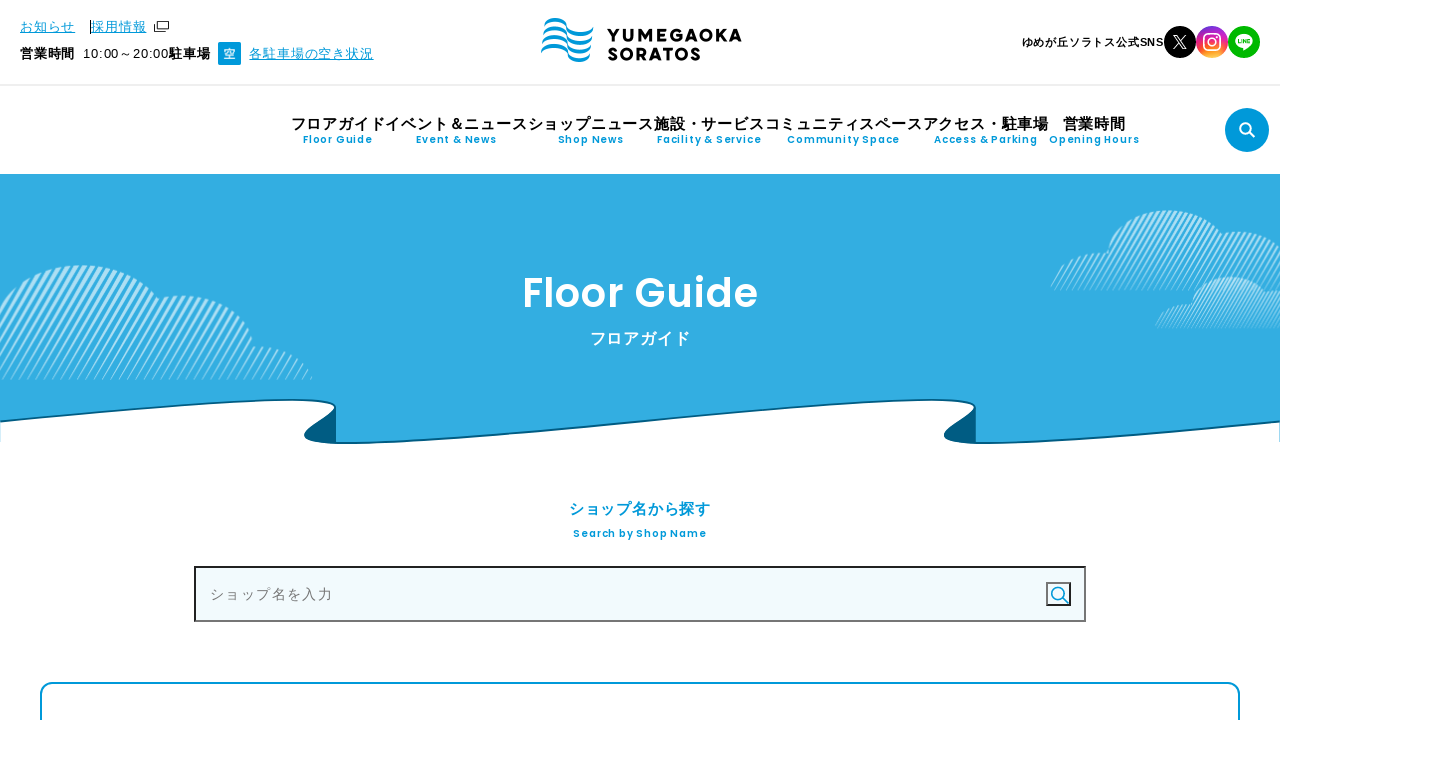

--- FILE ---
content_type: text/html; charset=UTF-8
request_url: https://www.yumegaoka-soratos.com/floor/?category=service
body_size: 6607
content:

<!DOCTYPE html>
<html>

<head>
    
<!-- Google Tag Manager -->
<script>(function(w,d,s,l,i){w[l]=w[l]||[];w[l].push({'gtm.start':
new Date().getTime(),event:'gtm.js'});var f=d.getElementsByTagName(s)[0],
j=d.createElement(s),dl=l!='dataLayer'?'&l='+l:'';j.async=true;j.src=
'https://www.googletagmanager.com/gtm.js?id='+i+dl;f.parentNode.insertBefore(j,f);
})(window,document,'script','dataLayer','GTM-MZ4ZNNZC');</script>
<!-- End Google Tag Manager -->


    <meta charset="utf-8">
<meta name="viewport" content="width=device-width,initial-scale=1">
<meta name="format-detection" content="telephone=no">
<meta http-equiv="X-UA-Compatible" content="IE=edge">

<title>フロアガイド | ゆめが丘ソラトス公式サイト</title>

<meta name="description" content="「ゆめが丘ソラトス」のサービス・その他のショップガイドです。各フロアのショップの場所や詳細情報をご覧いただけます。">

<meta property="og:type" content="article">
<meta property="og:title" content="フロアガイド | ゆめが丘ソラトス公式サイト">
<meta property="og:description" content="「ゆめが丘ソラトス」のサービス・その他のショップガイドです。各フロアのショップの場所や詳細情報をご覧いただけます。">
<meta property="og:url" content="https://www.yumegaoka-soratos.com/floor/?category=service">
<meta property="og:image" content="https://www.yumegaoka-soratos.com/assets/images/common/ogp.png">
<meta property="og:site_name" content="ゆめが丘ソラトス公式サイト">
<meta property="og:locale" content="ja_JP">

<meta name="twitter:card" content="summary_large_image">
<meta name="twitter:site" content="ゆめが丘ソラトス公式サイト">

<link rel="shortcut icon" href="/favicon.ico">
<link rel="apple-touch-icon" href="/assets/images/common/webclip.png">

        <link rel="preconnect" href="https://fonts.googleapis.com">
<link rel="preconnect" href="https://fonts.gstatic.com" crossorigin>
<link href="https://fonts.googleapis.com/css2?family=Poppins:ital,wght@0,100;0,200;0,300;0,400;0,500;0,600;0,700;0,800;0,900;1,100;1,200;1,300;1,400;1,500;1,600;1,700;1,800;1,900&display=swap" rel="stylesheet">
<!-- splide -->
<link href="https://cdn.jsdelivr.net/npm/@splidejs/splide@4.1.4/dist/css/splide.min.css" rel="stylesheet">
<!-- basic -->
<link rel="stylesheet" href="/assets/css/reset.css">
<link rel="stylesheet" href="/assets/css/common.css">
    <link rel="stylesheet" href="/assets/css/floor.css">


        <!-- js -->
<script src="https://ajax.googleapis.com/ajax/libs/jquery/3.7.1/jquery.min.js"></script>
<!-- splide -->
<script src="https://cdn.jsdelivr.net/npm/@splidejs/splide@4.1.4/dist/js/splide.min.js"></script>
<!-- gsap -->
<script src="//cdn.jsdelivr.net/npm/gsap@3.7.0/dist/gsap.min.js" defer></script>
<script src="//cdn.jsdelivr.net/npm/gsap@3.7.0/dist/ScrollTrigger.min.js" defer></script>


    <script type="application/ld+json">
        [{
            "@context": "http://schema.org",
            "@type": "BreadcrumbList",
            "itemListElement": [{
                    "@type": "ListItem",
                    "position": 1,
                    "item": {
                        "@id": "https://www.yumegaoka-soratos.com/",
                        "name": "ゆめが丘ソラトス公式サイト"
                    }
                },
                {
                    "@type": "ListItem",
                    "position": 2,
                    "item": {
                        "@id": "https://www.yumegaoka-soratos.com/floor/",
                        "name": "フロアガイド | ゆめが丘ソラトス公式サイト"
                    }
                }
            ]
        }]
    </script>

    <!-- LINE Tag Base Code -->
<!-- End LINE Tag Base Code -->

<!-- Meta Pixel Code -->
<!-- End Meta Pixel Code -->

</head>

<body>

    <!-- Google Tag Manager (noscript) -->
<noscript><iframe src="https://www.googletagmanager.com/ns.html?id=GTM-MZ4ZNNZC"
height="0" width="0" style="display:none;visibility:hidden"></iframe></noscript>
<!-- End Google Tag Manager (noscript) -->


    <div class="wrapper">

                <header class="header__container">
    <div class="inner">
        <div class="h__info pc-disp">
            <ul class="detail--1">
                <li><a href="/info/" class="opacity-link">お知らせ</a></li>
                <li><a href="https://www.sotetsu-scjob.com/sotetsu/all/v_93_113/IQH_1_10_ARUCD/CLlist.htm" class="opacity-link" target="_blank" rel="noopener">採用情報</a></li>
            </ul>
            <ul class="detail--2">
                <li><span class="txt--1">営業時間</span><span class="txt--2">10:00～20:00</span></li>                <li>
                    <span class="txt--1">駐車場</span><span class="parking--img"><img src="https://cnt.parkingweb.jp/000000/000093/000043/001/0093parking_status.png" alt=""></span>
                    <span class="txt--3"><a href="/access/" class="opacity-link">各駐車場の空き状況</a></span>
                </li>
            </ul>
        </div>
        <h1 class="h__logo"><a href="/" class="opacity-link"><img src="/assets/images/common/h_logo.png" alt="ゆめが丘ソラトス公式サイト"></a></h1>
        <div class="h__sns pc-disp">
            <div class="sns--ttl">ゆめが丘ソラトス公式SNS</div>
            <ul class="sns--list">
                <li><a href="https://twitter.com/ymgok_soratos" class="opacity-link" target="_blank" rel="noopener"><img src="/assets/images/common/icon_x.svg" alt="X"></a></li>
                <li><a href="https://www.instagram.com/yumegaokasoratos/" class="opacity-link" target="_blank" rel="noopener"><img src="/assets/images/common/icon_ins.svg" alt="Instagram"></a></li>
                <li><a href="https://page.line.me/439rkdfr?oat_content=url&openQrModal=true" class="opacity-link" target="_blank" rel="noopener"><img src="/assets/images/common/icon_line.svg" alt="LINE"></a></li>
            </ul>
        </div>
        <button class="gbtn js-gnavbtn"><span></span><span></span></button>
    </div>

    <div class="gnav js-gnav">

        <div class="gnav__info">

            <!-- MENU -->
            <h3 class="ttl">MENU</h3>
            <ul class="list">
                <li><a href="/floor/"><span class="ja">フロアガイド</span><span class="en">Floor Guide</span></a></li>
                <li><a href="/eventnews/"><span class="ja">イベント＆ニュース</span><span class="en">Event & News</span></a></li>
                <li><a href="/shopnews/"><span class="ja">ショップニュース</span><span class="en">Shop News</span></a></li>
                <li><a href="/facility/"><span class="ja">施設・サービス</span><span class="en">Facility & Service</span></a></li>
                <li><a href="/community/"><span class="ja">コミュニティスペース</span><span class="en">Community Space</span></a></li>
                <li><a href="/access/"><span class="ja">アクセス・駐車場</span><span class="en">Access & Parking</span></a></li>
                <li><a href="/hour/"><span class="ja">営業時間</span><span class="en">Opening Hours</span></a></li>
                <li><a href="https://www.sotetsu-scjob.com/sotetsu/all/v_93_113/IQH_1_10_ARUCD/CLlist.htm" target="_blank" rel="noopener"><span class="ja">採用情報</span><span class="en">Recruit</span></a></li>
            </ul>

            <!-- search -->
            <h3 class="ttl">ショップ名から探す</h3>
            <div class="search">
                <div class="inner">
                    <div class="search__block">
                        <div class="search__form">
                            <form action="/floor/search/">
                                <div class="wrap">
                                    <input type="text" placeholder="ショップ名を入力" class="input__txt" name="keyword" >
                                    <input type="submit">
                                </div>
                            </form>
                        </div>
                    </div>
                </div>
            </div>
            <!-- search -->

            <!-- カテゴリから探す -->
            <h3 class="ttl">カテゴリから探す</h3>
            <div class="category">
                <div class="inner">

                    <ul class="gnav__category--list">
                        <li>
                            <a href="" class="opacity-link">
                                <span class="icon"><img src="/assets/images/home/category_1.svg" alt="営業時間" class="w100"></span>
                                <span class="txt">すべて</span>
                            </a>
                        </li>
                        <li>
                            <a href="" class="opacity-link">
                                <span class="icon"><img src="/assets/images/home/category_2.svg" alt="ファッション" class="w100"></span>
                                <span class="txt">ファッション</span>
                            </a>
                        </li>
                        <li>
                            <a href="" class="opacity-link">
                                <span class="icon"><img src="/assets/images/home/category_3.svg" alt="ファッショングッズ" class="w100"></span>
                                <span class="txt">ファッション<br class="sp-disp">グッズ</span>
                            </a>
                        </li>
                        <li>
                            <a href="" class="opacity-link">
                                <span class="icon"><img src="/assets/images/home/category_4.svg" alt="ライフスタイルグッズ" class="w100"></span>
                                <span class="txt">ライフスタイル<br class="sp-disp">グッズ</span>
                            </a>
                        </li>
                        <li>
                            <a href="" class="opacity-link">
                                <span class="icon"><img src="/assets/images/home/category_5.svg" alt="レストラン＆カフェ" class="w100"></span>
                                <span class="txt">レストラン＆<br class="sp-disp">カフェ</span>
                            </a>
                        </li>
                        <li>
                            <a href="" class="opacity-link">
                                <span class="icon"><img src="/assets/images/home/category_6.svg" alt="スイーツ＆フード" class="w100"></span>
                                <span class="txt">スイーツ＆<br class="sp-disp">フード</span>
                            </a>
                        </li>
                        <li>
                            <a href="" class="opacity-link">
                                <span class="icon"><img src="/assets/images/home/category_7.svg" alt="サービス・その他" class="w100"></span>
                                <span class="txt">サービス・<br class="sp-disp">その他</span>
                            </a>
                        </li>
                    </ul>

                </div>
            </div>
            <!-- カテゴリから探す -->

            <!-- SNS -->
            <div class="gnav__sns--cnt">
                <div class="gnav__sns">
                    <div class="sns--ttl">ゆめが丘ソラトス公式SNS</div>
                    <ul class="sns--list">
                        <li><a href="https://twitter.com/ymgok_soratos" class="opacity-link" target="_blank" rel="noopener"><img src="/assets/images/common/icon_x.svg" alt="X"></a></li>
                        <li><a href="https://www.instagram.com/yumegaokasoratos/" class="opacity-link" target="_blank" rel="noopener"><img src="/assets/images/common/icon_ins.svg" alt="Instagram"></a></li>
                        <li><a href="https://page.line.me/439rkdfr?oat_content=url&amp;openQrModal=true" class="opacity-link" target="_blank" rel="noopener"><img src="/assets/images/common/icon_line.svg" alt="LINE"></a></li>
                    </ul>
                </div>
            </div>
            <!-- SNS -->

            <!-- other link -->
            <div class="gnav__otherlink">
                <ul class="list--1">
                    <li><a href="/info/"><span class="txt">お知らせ</span></a></li>
                    <li><a href="/sitemap/"><span class="txt">サイトマップ</span></a></li>
                </ul>
                <ul class="list--2">
                    <li><a href="/privacy/"><span class="txt">プライバシーポリシー</span></a></li>
                    <li><a href="https://www.sotetsu-urban.jp/" target="_blank" rel="noopener"><span class="txt">株式会社相鉄アーバンクリエイツ</span></a></li>
                    <li><a href="https://sotetsu-bm.jp/" target="_blank" rel="noopener"><span class="txt">株式会社相鉄ビルマネジメント</span></a></li>
                </ul>
            </div>
            <!-- other link -->

            <!-- close btn -->
            <div class="gnav__btn">
                <div class="cmn__btn js-gnavbtn"><a><span class="txt">閉じる</span></a></div>
            </div>

        </div>

    </div>

</header>

<div class="h__info sp-disp">
    <ul class="detail--2">
        <li><span class="txt--1">営業時間</span><span class="txt--2">10:00～20:00</span></li>        <li>
            <span class="txt--1">駐車場</span><span class="parking--img"><img src="https://cnt.parkingweb.jp/000000/000093/000043/001/0093parking_status.png" alt=""></span>
            <span class="txt--3"><a href="/access/" class="opacity-link">各駐車場の空き状況</a></span>
        </li>
    </ul>
</div>

<nav class="gnav__container">
    <div class="gnav__inner">
        <div class="gnav__logo js-logo"><a href="/"><img src="/assets/images/common/gnav_logo.svg" alt="ゆめが丘ソラトス"></a></div>
        <div class="inner">
            <ul class="list">
                <li><a href="/floor/"><span class="ja">フロアガイド</span><span class="en">Floor Guide</span></a></li>
                <li><a href="/eventnews/"><span class="ja">イベント＆ニュース</span><span class="en">Event & News</span></a></li>
                <li><a href="/shopnews/"><span class="ja">ショップニュース</span><span class="en">Shop News</span></a></li>
                <li><a href="/facility/"><span class="ja">施設・サービス</span><span class="en">Facility & Service</span></a></li>
                <li><a href="/community/"><span class="ja">コミュニティスペース</span><span class="en">Community Space</span></a></li>
                <li><a href="/access/"><span class="ja">アクセス・駐車場</span><span class="en">Access & Parking</span></a></li>
                <li><a href="/hour/"><span class="ja">営業時間</span><span class="en">Opening Hours</span></a></li>
                <li class="search__btn js-search">
                    <a>
                        <img src="/assets/images/common/icon_search.svg" alt="" class="is--off">
                        <img src="/assets/images/common/icon_search_on.svg" alt="" class="is--on">
                    </a>
                </li>
            </ul>
        </div>
                <div class="search__container">
            <div class="inner">

                                <div class="search__block">
                    <div class="search__form">
                        <form action="/floor/search/">
                            <div class="wrap">
                                <input type="text" placeholder="ショップ名を入力" class="input__txt" name="keyword" >
                                <input type="submit">
                            </div>
                        </form>
                    </div>
                </div>

            </div>
        </div>
    </div>
</nav>        
        <main class="floor">

            <section class="dist__cmn--mv">
                <div class="dist__mv--ttl">
                    <div class="en">Floor Guide</div>
                    <h1 class="ja">フロアガイド</h1>
                </div>
            </section>

            <section class="dist__cmn--container p56">

                                <div class="dist--wave top">
                    <picture>
                        <source media="(max-width:768px)" srcset="/assets/images/dist/bg_wave_sp.svg">
                        <img src="/assets/images/dist/bg_wave_pc.svg" alt="" class="w100">
                    </picture>
                </div>

                <div class="dist__inner">

                                        <h2 class="floor__ttl">
                        <span class="ja">ショップ名から探す</span>
                        <span class="en">Search by Shop Name</span>
                    </h2>
                    
                                        <div class="search__block">
                        <div class="search__form">
                            <form action="/floor/search">
                                <div class="wrap">
                                    <input type="text" placeholder="ショップ名を入力" class="input__txt" name="keyword">
                                    <input type="submit">
                                </div>
                            </form>
                        </div>
                    </div>

                                        <div class="category__block type--1">
                        <div class="inner">

                            <div class="category__tab">
                                <div class="item is-on">カテゴリから探す</div>
                                <div class="item"><a href="floor/">フロアから探す</a></div>
                            </div>

                            <div class="category__box">

                                                                <div class="category__item cnt--1">
                                    <ul class="category__list">

                                                                                <li>
                                            <a href="/floor/">
                                                <span class="icon">
                                                    <img src="/assets/images/home/category_1.svg" alt="すべて" class="w100 is--off">
                                                    <img src="/assets/images/home/category_1_on.svg" alt="すべて" class="w100 is--on">
                                                </span>
                                                <span class="txt">すべて</span>
                                            </a>
                                        </li>
                                        <li>
                                            <a href="/floor/?category=fashion">
                                                <span class="icon">
                                                    <img src="/assets/images/home/category_2.svg" alt="ファッション" class="w100 is--off">
                                                    <img src="/assets/images/home/category_2_on.svg" alt="ファッション" class="w100 is--on">
                                                </span>
                                                <span class="txt">ファッション</span>
                                            </a>
                                        </li>
                                        <li>
                                            <a href="/floor/?category=fashiongoods">
                                                <span class="icon">
                                                    <img src="/assets/images/home/category_3.svg" alt="ファッショングッズ" class="w100 is--off">
                                                    <img src="/assets/images/home/category_3_on.svg" alt="ファッショングッズ" class="w100 is--on">
                                                </span>
                                                <span class="txt">ファッション<br class="sp-disp">グッズ</span>
                                            </a>
                                        </li>
                                        <li>
                                            <a href="/floor/?category=lifestyle">
                                                <span class="icon">
                                                    <img src="/assets/images/home/category_4.svg" alt="ライフスタイルグッズ" class="w100 is--off">
                                                    <img src="/assets/images/home/category_4_on.svg" alt="ライフスタイルグッズ" class="w100 is--on">
                                                </span>
                                                <span class="txt">ライフスタイル<br class="sp-disp">グッズ</span>
                                            </a>
                                        </li>
                                        <li>
                                            <a href="/floor/?category=gourmet">
                                                <span class="icon">
                                                    <img src="/assets/images/home/category_5.svg" alt="レストラン＆カフェ" class="w100 is--off">
                                                    <img src="/assets/images/home/category_5_on.svg" alt="レストラン＆カフェ" class="w100 is--on">
                                                </span>
                                                <span class="txt">レストラン＆<br class="sp-disp">カフェ</span>
                                            </a>
                                        </li>
                                        <li>
                                            <a href="/floor/?category=food">
                                                <span class="icon">
                                                    <img src="/assets/images/home/category_6.svg" alt="スイーツ＆フード" class="w100 is--off">
                                                    <img src="/assets/images/home/category_6_on.svg" alt="スイーツ＆フード" class="w100 is--on">
                                                </span>
                                                <span class="txt">スイーツ＆<br class="sp-disp">フード</span>
                                            </a>
                                        </li>
                                        <li class="is-active">
                                            <a href="/floor/?category=service">
                                                <span class="icon">
                                                    <img src="/assets/images/home/category_7.svg" alt="サービス・その他" class="w100 is--off">
                                                    <img src="/assets/images/home/category_7_on.svg" alt="サービス・その他" class="w100 is--on">
                                                </span>
                                                <span class="txt">サービス・<br class="sp-disp">その他</span>
                                            </a>
                                        </li>
                                    </ul>
                                </div>

                            </div>

                        </div>
                    </div>

                                                                <div class="floor--cnt__list mg--t">
                                                            <div class="item">
                                    <a href="/floor/detail/?cd=000011">
                                        <div class="top">
                                                                                        <div class="img">
                                                                                                                                                                                                                                                    <div class="img__bedding"></div>
                                                <div class="img__peak"><img src="https://www.yumegaoka-soratos.com/uploads/images/resized/279x0/yumegaoka/000002/000002/7f9a3d41.png" alt="aere AVEDA" class="w100" loading="lazy"></div>
                                            </div>
                                            <div class="label"><span class="txt">YUMEGAOKA SORATOS 1 / 1F</span></div>
                                        </div>
                                        <div class="bottom">
                                            <h3 class="ttl">aere AVEDA</h3>
                                            <div class="txt">サービス・その他</div>
                                        </div>
                                    </a>
                                </div>
                                                            <div class="item">
                                    <a href="/floor/detail/?cd=000027">
                                        <div class="top">
                                                                                        <div class="img">
                                                                                                                                                                                                                                                    <div class="img__bedding"></div>
                                                <div class="img__peak"><img src="https://www.yumegaoka-soratos.com/uploads/images/resized/279x0/yumegaoka/000002/000002/cae3cf35.png" alt="QB HOUSE" class="w100" loading="lazy"></div>
                                            </div>
                                            <div class="label"><span class="txt">YUMEGAOKA SORATOS 1 / 1F</span></div>
                                        </div>
                                        <div class="bottom">
                                            <h3 class="ttl">QB HOUSE</h3>
                                            <div class="txt">サービス・その他</div>
                                        </div>
                                    </a>
                                </div>
                                                            <div class="item">
                                    <a href="/floor/detail/?cd=000030">
                                        <div class="top">
                                                                                        <div class="img">
                                                                                                                                                                                                                                                    <div class="img__bedding"></div>
                                                <div class="img__peak"><img src="https://www.yumegaoka-soratos.com/uploads/images/resized/279x0/yumegaoka/000002/000002/82ad99a2.png" alt="TRU NAIL&amp;EYE" class="w100" loading="lazy"></div>
                                            </div>
                                            <div class="label"><span class="txt">YUMEGAOKA SORATOS 1 / 1F</span></div>
                                        </div>
                                        <div class="bottom">
                                            <h3 class="ttl">TRU NAIL&amp;EYE</h3>
                                            <div class="txt">サービス・その他</div>
                                        </div>
                                    </a>
                                </div>
                                                            <div class="item">
                                    <a href="/floor/detail/?cd=000019">
                                        <div class="top">
                                                                                        <div class="img">
                                                                                                                                                                                                                                                    <div class="img__bedding"></div>
                                                <div class="img__peak"><img src="https://www.yumegaoka-soratos.com/uploads/images/resized/279x0/yumegaoka/000002/000002/2b340940.png" alt="日産神奈川" class="w100" loading="lazy"></div>
                                            </div>
                                            <div class="label"><span class="txt">YUMEGAOKA SORATOS 1 / 1F</span></div>
                                        </div>
                                        <div class="bottom">
                                            <h3 class="ttl">日産神奈川</h3>
                                            <div class="txt">サービス・その他</div>
                                        </div>
                                    </a>
                                </div>
                                                            <div class="item">
                                    <a href="/floor/detail/?cd=000024">
                                        <div class="top">
                                                                                        <div class="img">
                                                                                                                                                                                                                                                    <div class="img__bedding"></div>
                                                <div class="img__peak"><img src="https://www.yumegaoka-soratos.com/uploads/images/resized/279x0/yumegaoka/000002/000002/30ccb9a1.png" alt="フラワーデコ" class="w100" loading="lazy"></div>
                                            </div>
                                            <div class="label"><span class="txt">YUMEGAOKA SORATOS 1 / 1F</span></div>
                                        </div>
                                        <div class="bottom">
                                            <h3 class="ttl">フラワーデコ</h3>
                                            <div class="txt">サービス・その他</div>
                                        </div>
                                    </a>
                                </div>
                                                            <div class="item">
                                    <a href="/floor/detail/?cd=000012">
                                        <div class="top">
                                                                                        <div class="img">
                                                                                                                                                                                                                                                    <div class="img__bedding"></div>
                                                <div class="img__peak"><img src="https://www.yumegaoka-soratos.com/uploads/images/resized/279x0/yumegaoka/000002/000002/0fee6751.png" alt="プロトリーフ" class="w100" loading="lazy"></div>
                                            </div>
                                            <div class="label"><span class="txt">YUMEGAOKA SORATOS 1 / 1F</span></div>
                                        </div>
                                        <div class="bottom">
                                            <h3 class="ttl">プロトリーフ</h3>
                                            <div class="txt">サービス・その他</div>
                                        </div>
                                    </a>
                                </div>
                                                            <div class="item">
                                    <a href="/floor/detail/?cd=000136">
                                        <div class="top">
                                                                                        <div class="img">
                                                                                                                                                                                                                                                    <div class="img__bedding"></div>
                                                <div class="img__peak"><img src="https://www.yumegaoka-soratos.com/uploads/images/resized/279x0/yumegaoka/000002/000002/e85ce835.png" alt="ペットプラス" class="w100" loading="lazy"></div>
                                            </div>
                                            <div class="label"><span class="txt">YUMEGAOKA SORATOS 3 / 1F</span></div>
                                        </div>
                                        <div class="bottom">
                                            <h3 class="ttl">ペットプラス</h3>
                                            <div class="txt">サービス・その他</div>
                                        </div>
                                    </a>
                                </div>
                                                            <div class="item">
                                    <a href="/floor/detail/?cd=000076">
                                        <div class="top">
                                                                                        <div class="img">
                                                                                                                                                                                                                                                    <div class="img__bedding"></div>
                                                <div class="img__peak"><img src="https://www.yumegaoka-soratos.com/uploads/images/resized/279x0/yumegaoka/000002/000002/5354035a.png" alt="おしゃれ工房" class="w100" loading="lazy"></div>
                                            </div>
                                            <div class="label"><span class="txt">YUMEGAOKA SORATOS 1 / 2F</span></div>
                                        </div>
                                        <div class="bottom">
                                            <h3 class="ttl">おしゃれ工房</h3>
                                            <div class="txt">サービス・その他</div>
                                        </div>
                                    </a>
                                </div>
                                                            <div class="item">
                                    <a href="/floor/detail/?cd=000079">
                                        <div class="top">
                                                                                        <div class="img">
                                                                                                                                                                                                                                                    <div class="img__bedding"></div>
                                                <div class="img__peak"><img src="https://www.yumegaoka-soratos.com/uploads/images/resized/279x0/yumegaoka/000002/000002/8a91d27a.jpg" alt="整体×骨盤　カ・ラ・ダ ファクトリー" class="w100" loading="lazy"></div>
                                            </div>
                                            <div class="label"><span class="txt">YUMEGAOKA SORATOS 1 / 2F</span></div>
                                        </div>
                                        <div class="bottom">
                                            <h3 class="ttl">整体×骨盤　カ・ラ・ダ ファクトリー</h3>
                                            <div class="txt">サービス・その他</div>
                                        </div>
                                    </a>
                                </div>
                                                            <div class="item">
                                    <a href="/floor/detail/?cd=000092">
                                        <div class="top">
                                                                                        <div class="img">
                                                                                                                                                                                                                                                    <div class="img__bedding"></div>
                                                <div class="img__peak"><img src="https://www.yumegaoka-soratos.com/uploads/images/resized/279x0/yumegaoka/000002/000002/a58918e8.png" alt="コンタクトのアイシティ" class="w100" loading="lazy"></div>
                                            </div>
                                            <div class="label"><span class="txt">YUMEGAOKA SORATOS 1 / 2F</span></div>
                                        </div>
                                        <div class="bottom">
                                            <h3 class="ttl">コンタクトのアイシティ</h3>
                                            <div class="txt">サービス・その他</div>
                                        </div>
                                    </a>
                                </div>
                                                            <div class="item">
                                    <a href="/floor/detail/?cd=000059">
                                        <div class="top">
                                                                                        <div class="img">
                                                                                                                                                                                                                                                    <div class="img__bedding"></div>
                                                <div class="img__peak"><img src="https://www.yumegaoka-soratos.com/uploads/images/resized/279x0/yumegaoka/000002/000002/4ad24579.png" alt="ゆめが丘眼科・横浜" class="w100" loading="lazy"></div>
                                            </div>
                                            <div class="label"><span class="txt">YUMEGAOKA SORATOS 1 / 2F</span></div>
                                        </div>
                                        <div class="bottom">
                                            <h3 class="ttl">ゆめが丘眼科・横浜</h3>
                                            <div class="txt">サービス・その他</div>
                                        </div>
                                    </a>
                                </div>
                                                            <div class="item">
                                    <a href="/floor/detail/?cd=000074">
                                        <div class="top">
                                                                                        <div class="img">
                                                                                                                                                                                                                                                    <div class="img__bedding"></div>
                                                <div class="img__peak"><img src="https://www.yumegaoka-soratos.com/uploads/images/resized/279x0/yumegaoka/000002/000002/55b32722.jpg" alt="ゆめが丘デンタルクリニック" class="w100" loading="lazy"></div>
                                            </div>
                                            <div class="label"><span class="txt">YUMEGAOKA SORATOS 1 / 2F</span></div>
                                        </div>
                                        <div class="bottom">
                                            <h3 class="ttl">ゆめが丘デンタルクリニック</h3>
                                            <div class="txt">サービス・その他</div>
                                        </div>
                                    </a>
                                </div>
                                                            <div class="item">
                                    <a href="/floor/detail/?cd=000097">
                                        <div class="top">
                                                                                        <div class="img">
                                                                                                                                                                                                                                                    <div class="img__bedding"></div>
                                                <div class="img__peak"><img src="https://www.yumegaoka-soratos.com/uploads/images/resized/279x0/yumegaoka/000002/000002/5a2bbe19.png" alt="ASOBLE" class="w100" loading="lazy"></div>
                                            </div>
                                            <div class="label"><span class="txt">YUMEGAOKA SORATOS 1 / 3F</span></div>
                                        </div>
                                        <div class="bottom">
                                            <h3 class="ttl">ASOBLE</h3>
                                            <div class="txt">サービス・その他</div>
                                        </div>
                                    </a>
                                </div>
                                                            <div class="item">
                                    <a href="/floor/detail/?cd=000111">
                                        <div class="top">
                                                                                        <div class="img">
                                                                                                                                                                                                                                                    <div class="img__bedding"></div>
                                                <div class="img__peak"><img src="https://www.yumegaoka-soratos.com/uploads/images/resized/279x0/yumegaoka/000002/000002/d9a5fbff.png" alt="家づくりカウンター" class="w100" loading="lazy"></div>
                                            </div>
                                            <div class="label"><span class="txt">YUMEGAOKA SORATOS 1 / 3F</span></div>
                                        </div>
                                        <div class="bottom">
                                            <h3 class="ttl">家づくりカウンター</h3>
                                            <div class="txt">サービス・その他</div>
                                        </div>
                                    </a>
                                </div>
                                                            <div class="item">
                                    <a href="/floor/detail/?cd=000095">
                                        <div class="top">
                                                                                        <div class="img">
                                                                                                                                                                                                                                                    <div class="img__bedding"></div>
                                                <div class="img__peak"><img src="https://www.yumegaoka-soratos.com/uploads/images/resized/279x0/yumegaoka/000002/000002/853b2611.png" alt="１０９シネマズゆめが丘" class="w100" loading="lazy"></div>
                                            </div>
                                            <div class="label"><span class="txt">YUMEGAOKA SORATOS 1 / 3F</span></div>
                                        </div>
                                        <div class="bottom">
                                            <h3 class="ttl">１０９シネマズゆめが丘</h3>
                                            <div class="txt">サービス・その他</div>
                                        </div>
                                    </a>
                                </div>
                                                            <div class="item">
                                    <a href="/floor/detail/?cd=000131">
                                        <div class="top">
                                                                                        <div class="img">
                                                                                                                                                                                                                                                    <div class="img__bedding"></div>
                                                <div class="img__peak"><img src="https://www.yumegaoka-soratos.com/uploads/images/resized/279x0/yumegaoka/000002/000002/451350cb.png" alt="au style" class="w100" loading="lazy"></div>
                                            </div>
                                            <div class="label"><span class="txt">YUMEGAOKA SORATOS 1 / 3F</span></div>
                                        </div>
                                        <div class="bottom">
                                            <h3 class="ttl">au style</h3>
                                            <div class="txt">サービス・その他</div>
                                        </div>
                                    </a>
                                </div>
                                                            <div class="item">
                                    <a href="/floor/detail/?cd=000119">
                                        <div class="top">
                                                                                        <div class="img">
                                                                                                                                                                                                                                                    <div class="img__bedding"></div>
                                                <div class="img__peak"><img src="https://www.yumegaoka-soratos.com/uploads/images/resized/279x0/yumegaoka/000002/000002/b6ab5390.png" alt="買取むすび" class="w100" loading="lazy"></div>
                                            </div>
                                            <div class="label"><span class="txt">YUMEGAOKA SORATOS 1 / 3F</span></div>
                                        </div>
                                        <div class="bottom">
                                            <h3 class="ttl">買取むすび</h3>
                                            <div class="txt">サービス・その他</div>
                                        </div>
                                    </a>
                                </div>
                                                            <div class="item">
                                    <a href="/floor/detail/?cd=000112">
                                        <div class="top">
                                                                                        <div class="img">
                                                                                                                                                                                                                                                    <div class="img__bedding"></div>
                                                <div class="img__peak"><img src="https://www.yumegaoka-soratos.com/uploads/images/resized/279x0/yumegaoka/000002/000002/662191bb.png" alt="#C-pla" class="w100" loading="lazy"></div>
                                            </div>
                                            <div class="label"><span class="txt">YUMEGAOKA SORATOS 1 / 3F</span></div>
                                        </div>
                                        <div class="bottom">
                                            <h3 class="ttl">#C-pla</h3>
                                            <div class="txt">サービス・その他</div>
                                        </div>
                                    </a>
                                </div>
                                                            <div class="item">
                                    <a href="/floor/detail/?cd=000107">
                                        <div class="top">
                                                                                        <div class="img">
                                                                                                                                                                                                                                                    <div class="img__bedding"></div>
                                                <div class="img__peak"><img src="https://www.yumegaoka-soratos.com/uploads/images/resized/279x0/yumegaoka/000002/000002/b5dd620a.png" alt="スタジオキャラット" class="w100" loading="lazy"></div>
                                            </div>
                                            <div class="label"><span class="txt">YUMEGAOKA SORATOS 1 / 3F</span></div>
                                        </div>
                                        <div class="bottom">
                                            <h3 class="ttl">スタジオキャラット</h3>
                                            <div class="txt">サービス・その他</div>
                                        </div>
                                    </a>
                                </div>
                                                            <div class="item">
                                    <a href="/floor/detail/?cd=000118">
                                        <div class="top">
                                                                                        <div class="img">
                                                                                                                                                                                                                                                    <div class="img__bedding"></div>
                                                <div class="img__peak"><img src="https://www.yumegaoka-soratos.com/uploads/images/resized/279x0/yumegaoka/000002/000002/fdc1a5ee.png" alt="SEIHA ENGLISH PARK " class="w100" loading="lazy"></div>
                                            </div>
                                            <div class="label"><span class="txt">YUMEGAOKA SORATOS 1 / 3F</span></div>
                                        </div>
                                        <div class="bottom">
                                            <h3 class="ttl">SEIHA ENGLISH PARK </h3>
                                            <div class="txt">サービス・その他</div>
                                        </div>
                                    </a>
                                </div>
                                                            <div class="item">
                                    <a href="/floor/detail/?cd=000096">
                                        <div class="top">
                                                                                        <div class="img">
                                                                                                                                                                                                                                                    <div class="img__bedding"></div>
                                                <div class="img__peak"><img src="https://www.yumegaoka-soratos.com/uploads/images/resized/279x0/yumegaoka/000002/000002/c6b89e92.png" alt="セイハダンスアカデミー" class="w100" loading="lazy"></div>
                                            </div>
                                            <div class="label"><span class="txt">YUMEGAOKA SORATOS 1 / 3F</span></div>
                                        </div>
                                        <div class="bottom">
                                            <h3 class="ttl">セイハダンスアカデミー</h3>
                                            <div class="txt">サービス・その他</div>
                                        </div>
                                    </a>
                                </div>
                                                            <div class="item">
                                    <a href="/floor/detail/?cd=000132">
                                        <div class="top">
                                                                                        <div class="img">
                                                                                                                                                                                                                                                    <div class="img__bedding"></div>
                                                <div class="img__peak"><img src="https://www.yumegaoka-soratos.com/uploads/images/resized/279x0/yumegaoka/000002/000002/970dd953.png" alt="ソフトバンク" class="w100" loading="lazy"></div>
                                            </div>
                                            <div class="label"><span class="txt">YUMEGAOKA SORATOS 1 / 3F</span></div>
                                        </div>
                                        <div class="bottom">
                                            <h3 class="ttl">ソフトバンク</h3>
                                            <div class="txt">サービス・その他</div>
                                        </div>
                                    </a>
                                </div>
                                                            <div class="item">
                                    <a href="/floor/detail/?cd=000134">
                                        <div class="top">
                                                                                        <div class="img">
                                                                                                                                                                                                                                                    <div class="img__bedding"></div>
                                                <div class="img__peak"><img src="https://www.yumegaoka-soratos.com/uploads/images/resized/279x0/yumegaoka/000002/000002/3589dfbd.png" alt="Ｄr.stretch" class="w100" loading="lazy"></div>
                                            </div>
                                            <div class="label"><span class="txt">YUMEGAOKA SORATOS 1 / 3F</span></div>
                                        </div>
                                        <div class="bottom">
                                            <h3 class="ttl">Ｄr.stretch</h3>
                                            <div class="txt">サービス・その他</div>
                                        </div>
                                    </a>
                                </div>
                                                            <div class="item">
                                    <a href="/floor/detail/?cd=000133">
                                        <div class="top">
                                                                                        <div class="img">
                                                                                                                                                                                                                                                    <div class="img__bedding"></div>
                                                <div class="img__peak"><img src="https://www.yumegaoka-soratos.com/uploads/images/resized/279x0/yumegaoka/000002/000002/6c928621.jpg" alt="ドコモショップサテライト" class="w100" loading="lazy"></div>
                                            </div>
                                            <div class="label"><span class="txt">YUMEGAOKA SORATOS 1 / 3F</span></div>
                                        </div>
                                        <div class="bottom">
                                            <h3 class="ttl">ドコモショップサテライト</h3>
                                            <div class="txt">サービス・その他</div>
                                        </div>
                                    </a>
                                </div>
                                                            <div class="item">
                                    <a href="/floor/detail/?cd=000117">
                                        <div class="top">
                                                                                        <div class="img">
                                                                                                                                                                                                                                                    <div class="img__bedding"></div>
                                                <div class="img__peak"><img src="https://www.yumegaoka-soratos.com/uploads/images/resized/279x0/yumegaoka/000002/000002/3145d340.png" alt="ナチュレカラー" class="w100" loading="lazy"></div>
                                            </div>
                                            <div class="label"><span class="txt">YUMEGAOKA SORATOS 1 / 3F</span></div>
                                        </div>
                                        <div class="bottom">
                                            <h3 class="ttl">ナチュレカラー</h3>
                                            <div class="txt">サービス・その他</div>
                                        </div>
                                    </a>
                                </div>
                                                            <div class="item">
                                    <a href="/floor/detail/?cd=000116">
                                        <div class="top">
                                                                                        <div class="img">
                                                                                                                                                                                                                                                    <div class="img__bedding"></div>
                                                <div class="img__peak"><img src="https://www.yumegaoka-soratos.com/uploads/images/resized/279x0/yumegaoka/000002/000002/08ed3dae.png" alt="美容室イレブンカット" class="w100" loading="lazy"></div>
                                            </div>
                                            <div class="label"><span class="txt">YUMEGAOKA SORATOS 1 / 3F</span></div>
                                        </div>
                                        <div class="bottom">
                                            <h3 class="ttl">美容室イレブンカット</h3>
                                            <div class="txt">サービス・その他</div>
                                        </div>
                                    </a>
                                </div>
                                                            <div class="item">
                                    <a href="/floor/detail/?cd=000122">
                                        <div class="top">
                                                                                        <div class="img">
                                                                                                                                                                                                                                                    <div class="img__bedding"></div>
                                                <div class="img__peak"><img src="https://www.yumegaoka-soratos.com/uploads/images/resized/279x0/yumegaoka/000002/000002/62fa42b2.png" alt="保険クリニック" class="w100" loading="lazy"></div>
                                            </div>
                                            <div class="label"><span class="txt">YUMEGAOKA SORATOS 1 / 3F</span></div>
                                        </div>
                                        <div class="bottom">
                                            <h3 class="ttl">保険クリニック</h3>
                                            <div class="txt">サービス・その他</div>
                                        </div>
                                    </a>
                                </div>
                                                            <div class="item">
                                    <a href="/floor/detail/?cd=000156">
                                        <div class="top">
                                                                                        <div class="img">
                                                                                                                                                                                                                                                    <div class="img__bedding"></div>
                                                <div class="img__peak"><img src="https://www.yumegaoka-soratos.com/uploads/images/resized/279x0/yumegaoka/000002/000002/296e01d1.png" alt="楽天モバイル" class="w100" loading="lazy"></div>
                                            </div>
                                            <div class="label"><span class="txt">YUMEGAOKA SORATOS 1 / 3F</span></div>
                                        </div>
                                        <div class="bottom">
                                            <h3 class="ttl">楽天モバイル</h3>
                                            <div class="txt">サービス・その他</div>
                                        </div>
                                    </a>
                                </div>
                                                            <div class="item">
                                    <a href="/floor/detail/?cd=000124">
                                        <div class="top">
                                                                                        <div class="img">
                                                                                                                                                                                                                                                    <div class="img__bedding"></div>
                                                <div class="img__peak"><img src="https://www.yumegaoka-soratos.com/uploads/images/resized/279x0/yumegaoka/000002/000002/6db36bec.png" alt="Re.Ra.Ku" class="w100" loading="lazy"></div>
                                            </div>
                                            <div class="label"><span class="txt">YUMEGAOKA SORATOS 1 / 3F</span></div>
                                        </div>
                                        <div class="bottom">
                                            <h3 class="ttl">Re.Ra.Ku</h3>
                                            <div class="txt">サービス・その他</div>
                                        </div>
                                    </a>
                                </div>
                                                            <div class="item">
                                    <a href="/floor/detail/?cd=000143">
                                        <div class="top">
                                                                                        <div class="img">
                                                                                                                                                                                                                                                    <div class="img__bedding"></div>
                                                <div class="img__peak"><img src="https://www.yumegaoka-soratos.com/uploads/images/resized/279x0/yumegaoka/000002/000002/b3122d2b.png" alt="そうにゃんぱーく　そらの広場にゃん" class="w100" loading="lazy"></div>
                                            </div>
                                            <div class="label"><span class="txt">YUMEGAOKA SORATOS 1 / RF</span></div>
                                        </div>
                                        <div class="bottom">
                                            <h3 class="ttl">そうにゃんぱーく　そらの広場にゃん</h3>
                                            <div class="txt">サービス・その他</div>
                                        </div>
                                    </a>
                                </div>
                                                                            </div>
                                    </div>
            </section>
        </main>

        <div class="cmn__breadcrumb">
            <div class="dist__inner">
                <ul class="breadcrumb__list">
                    <li class="breadcrumb__list--item"><a href="https://www.yumegaoka-soratos.com" class="opacity-link">トップ</a></li>
                    <li class="breadcrumb__list--item">フロアガイド</li>
                </ul>
            </div>
        </div>

        <div class="wave__box">
            <div class="dist--wave bottom type--2">
                <picture>
                    <source media="(max-width:768px)" srcset="/assets/images/dist/bg_wave2_sp.svg">
                    <img src="/assets/images/dist/bg_wave2_pc.svg" alt="" class="w100">
                </picture>
            </div>
        </div>

                <footer class="footer__container">

    <div class="inner">

                            <div class="recommend__block">
                                                <div class="splide js-recommend-banner" aria-label="レコメンドバナー">

                    <div class="splide__wrapper">

                        <div class="splide__arrows">
                            <button class="splide__arrow splide__arrow--prev"></button>
                            <button class="splide__arrow splide__arrow--next"></button>
                        </div>

                        <div class="splide__track">

                            <ul class="splide__list">
                                                                    <li class="splide__slide">
                                        <a href="https://www.sotetsufudosan.co.jp/machi/yumegaoka/gooddesign/" class="opacity-link" target="_blank">                                                                                                                                    <div class="slide--img">
                                                <div class="img__bedding"><img src="https://www.yumegaoka-soratos.com/uploads/images/resized/380x120/yumegaoka/000002/000002/8944525e.jpg" alt="グッドデザイン賞" class="w100" loading="lazy"></div>
                                                <div class="img__peak"><img src="https://www.yumegaoka-soratos.com/uploads/images/resized/380x120/yumegaoka/000002/000002/8944525e.jpg" alt="グッドデザイン賞" class="w100" loading="lazy"></div>
                                            </div>
                                        </a>                                    </li>
                                                                    <li class="splide__slide">
                                        <a href="https://www.sotetsu-scjob.com/sotetsu/all/v_93_113/IQH_1_10_ARUCD/CLlist.htm" class="opacity-link" >                                                                                                                                    <div class="slide--img">
                                                <div class="img__bedding"><img src="https://www.yumegaoka-soratos.com/uploads/images/resized/380x120/yumegaoka/000002/000002/95643de0.jpg" alt="ゆめが丘ソラトス求人サイト" class="w100" loading="lazy"></div>
                                                <div class="img__peak"><img src="https://www.yumegaoka-soratos.com/uploads/images/resized/380x120/yumegaoka/000002/000002/95643de0.jpg" alt="ゆめが丘ソラトス求人サイト" class="w100" loading="lazy"></div>
                                            </div>
                                        </a>                                    </li>
                                                                    <li class="splide__slide">
                                        <a href="https://www.yumegaoka-areamanagement.jp/" class="opacity-link" target="_blank">                                                                                                                                    <div class="slide--img">
                                                <div class="img__bedding"><img src="https://www.yumegaoka-soratos.com/uploads/images/resized/380x120/yumegaoka/000002/000002/94962d84.png" alt="ゆめが丘エリアマネジメント協議会" class="w100" loading="lazy"></div>
                                                <div class="img__peak"><img src="https://www.yumegaoka-soratos.com/uploads/images/resized/380x120/yumegaoka/000002/000002/94962d84.png" alt="ゆめが丘エリアマネジメント協議会" class="w100" loading="lazy"></div>
                                            </div>
                                        </a>                                    </li>
                                                            </ul>

                        </div>

                    </div>

                </div>
                            </div>
        
                <ul class="footer__list">
            <li><a href="/privacy/" class="opacity-link"><span class="txt">プライバシーポリシー</span></a></li>
            <li><a href="/sitemap/" class="opacity-link"><span class="txt">サイトマップ</span></a></li>
            <li><a href="https://www.sotetsu-urban.jp/" class="opacity-link" target="_blank" rel="noopener"><span class="txt">株式会社相鉄アーバンクリエイツ</span></a></li>
            <li><a href="https://sotetsu-bm.jp/" class="opacity-link" target="_blank" rel="noopener"><span class="txt">株式会社相鉄ビルマネジメント</span></a></li>
        </ul>

        <p class="footer__copyright en">© YUMEGAOKA SORATOS All Rights Reserved.</p>

        <div class="footer__logo"><a href="/" class="opacity-link"><img src="/assets/images/common/f_logo.png" alt="" class="w100"></a></div>
    </div>

</footer>        
    </div>
    
    <script src="/assets/js/common.js"></script>
        <script src="/assets/js/dist.js"></script>
    
    </body>

</html>

--- FILE ---
content_type: text/css
request_url: https://www.yumegaoka-soratos.com/assets/css/common.css
body_size: 3865
content:
@charset "UTF-8";
/* =========================================================
body
========================================================= */
body {
  color: #000000;
  font-family: "游ゴシック体", YuGothic, "游ゴシック", "Yu Gothic", sans-serif;
  font-weight: 500;
  font-style: normal;
  -webkit-font-smoothing: antialiased;
  word-break: break-word;
  -webkit-font-feature-settings: "palt";
          font-feature-settings: "palt";
  letter-spacing: 0.05em;
}

input,
button,
textarea,
select {
  font-family: "游ゴシック体", YuGothic, "游ゴシック", "Yu Gothic", sans-serif;
  font-weight: 400;
  -webkit-box-sizing: border-box;
          box-sizing: border-box;
  outline: none;
}

*:before, *:after {
  display: block;
}

img {
  max-width: 100%;
  height: auto;
}
img.w100 {
  width: 100%;
}

a {
  text-decoration: none;
}

.en {
  font-family: "Poppins", sans-serif;
  font-weight: 600;
  font-style: normal;
}

@media (max-width: 768px) {
  .pc-br {
    display: none;
  }
}
@media (min-width: 769px) {
  .pc-br {
    display: inline;
  }
}

@media (max-width: 768px) {
  .sp-br {
    display: inline;
  }
}
@media (min-width: 769px) {
  .sp-br {
    display: none;
  }
}

@media (max-width: 768px) {
  .pc-disp {
    display: none !important;
  }
}

@media (min-width: 769px) {
  .sp-disp {
    display: none !important;
  }
}

@media (hover: hover) {
  .opacity-link {
    -webkit-transition: opacity 0.2s ease;
    transition: opacity 0.2s ease;
  }
  .opacity-link:hover {
    opacity: 0.6;
  }
}
@media (hover: hover) {
  .underline-link {
    -webkit-transition: 0.2s;
    transition: 0.2s;
  }
  .underline-link:hover {
    text-decoration: underline;
  }
}
/* =========================================================
common parts
========================================================= */
.wrapper {
  min-width: 320px;
}

section {
  width: 100%;
}

main {
  line-height: 1.4;
  overflow: hidden;
}

/* =========================================================
animation fade fadeup
========================================================= */
.fade {
  opacity: 0;
  -webkit-transition: opacity 0.7s ease-in-out;
  transition: opacity 0.7s ease-in-out;
}
.fade.is-active {
  opacity: 1;
}

.fadeup {
  opacity: 0;
  -webkit-transform: translateY(40px);
          transform: translateY(40px);
  -webkit-transition: opacity 0.7s ease-in-out, -webkit-transform 0.7s ease-in-out;
  transition: opacity 0.7s ease-in-out, -webkit-transform 0.7s ease-in-out;
  transition: opacity 0.7s ease-in-out, transform 0.7s ease-in-out;
  transition: opacity 0.7s ease-in-out, transform 0.7s ease-in-out, -webkit-transform 0.7s ease-in-out;
}
.fadeup.is-active {
  opacity: 1;
  -webkit-transform: translateY(0);
          transform: translateY(0);
}

.fadein {
  opacity: 0;
  -webkit-transform: translateY(-40px);
          transform: translateY(-40px);
  -webkit-transition: opacity 0.7s ease-in-out, -webkit-transform 0.7s ease-in-out;
  transition: opacity 0.7s ease-in-out, -webkit-transform 0.7s ease-in-out;
  transition: opacity 0.7s ease-in-out, transform 0.7s ease-in-out;
  transition: opacity 0.7s ease-in-out, transform 0.7s ease-in-out, -webkit-transform 0.7s ease-in-out;
}
.fadein.is-active {
  opacity: 1;
  -webkit-transform: translateY(0);
          transform: translateY(0);
}

/*------------------------------------------
INNER
------------------------------------------*/
.cmn__inner {
  width: 100%;
  margin: auto;
}
@media (min-width: 769px) {
  .cmn__inner {
    max-width: 1200px;
  }
}
@media (max-width: 768px) {
  .cmn__inner {
    padding: 0 20px;
  }
}

/*------------------------------------------
.img__bedding,
.img__peak
------------------------------------------*/
.img__bedding,
.img__peak {
  width: 100%;
  height: 100%;
}
.img__bedding > img,
.img__peak > img {
  width: 100%;
  height: 100%;
}

.img__bedding {
  -webkit-filter: blur(5px);
          filter: blur(5px);
}
.img__bedding > img {
  -o-object-fit: cover;
     object-fit: cover;
}

.img__peak {
  position: absolute;
  top: 0;
  left: 0;
}
.img__peak > img {
  -o-object-fit: contain;
     object-fit: contain;
}

/*------------------------------------------
cmn__ttl
------------------------------------------*/
/*------------------------------------------
cmn__btn
------------------------------------------*/
.cmn__btn {
  width: 100%;
  margin: auto;
}
@media (min-width: 769px) {
  .cmn__btn {
    max-width: 360px;
    height: 64px;
  }
}
@media (max-width: 768px) {
  .cmn__btn {
    height: 56px;
  }
}
.cmn__btn > a {
  width: 100%;
  height: 100%;
  background: #fff;
  color: #0099D9;
  display: -webkit-box;
  display: -ms-flexbox;
  display: flex;
  -webkit-box-pack: center;
      -ms-flex-pack: center;
          justify-content: center;
  -webkit-box-align: center;
      -ms-flex-align: center;
          align-items: center;
  font-size: 16px;
  font-weight: 700;
  border-radius: 100px;
  border: 2px solid #0099D9;
  -webkit-box-shadow: 0px 4px 0px #0099D9;
          box-shadow: 0px 4px 0px #0099D9;
  -webkit-transition: 0.2s;
  transition: 0.2s;
}
@media (min-width: 769px) {
  .cmn__btn > a {
    cursor: pointer;
  }
  .cmn__btn > a:hover {
    background: #0099D9;
    color: #fff;
  }
}

.icon--blank > a {
  position: relative;
}
.icon--blank > a::after {
  content: "";
  background: url(/assets/images/common/icon_blank.svg) no-repeat center/100%;
  width: 15px;
  height: 11px;
  position: absolute;
  right: -23px;
  bottom: 0;
}
@media (min-width: 769px) {
  .icon--blank > a::after {
    margin: auto;
  }
}

.icon--pdf > a {
  position: relative;
}
.icon--pdf > a::after {
  content: "";
  background: url(/assets/images/common/icon_pdf.svg) no-repeat center/100%;
  width: 14px;
  height: 18px;
  position: absolute;
  right: -22px;
  bottom: 0;
}
@media (min-width: 769px) {
  .icon--pdf > a::after {
    margin: auto;
  }
}

.icon--pdf2 > a {
  position: relative;
}
.icon--pdf2 > a::after {
  content: "";
  background: url(/assets/images/common/icon_pdf2.svg) no-repeat center/100%;
  width: 19px;
  height: 24px;
  position: absolute;
  top: 0;
  bottom: 0;
  right: 24px;
  margin: auto;
}
@media (min-width: 769px) {
  .icon--pdf2 > a:hover::after {
    background: url(/assets/images/common/icon_pdf2_on.svg) no-repeat center/100%;
  }
}

.icon--blank2 > a {
  position: relative;
}
.icon--blank2 > a::after {
  content: "";
  background: url(/assets/images/common/icon_blank2.svg) no-repeat center/100%;
  width: 16px;
  height: 12px;
  position: absolute;
  top: 0;
  bottom: 0;
  right: 24px;
  margin: auto;
}
@media (min-width: 769px) {
  .icon--blank2 > a:hover::after {
    background: url(/assets/images/common/icon_blank2_on.svg) no-repeat center/100%;
  }
}

.is--off {
  -webkit-transition: 0.2s;
  transition: 0.2s;
}

.is--on {
  position: absolute;
  top: 0;
  left: 0;
  opacity: 0;
  -webkit-transition: 0.2s;
  transition: 0.2s;
}

/*------------------------------------------
wysiwyg
------------------------------------------*/
.wysiwyg__block .img {
  text-align: center;
}

.wysiwyg {
  word-break: break-all;
  line-height: 2;
  letter-spacing: 0.03em;
}

.wysiwyg *,
.wysiwyg ::before,
.wysiwyg ::after {
  -webkit-box-sizing: content-box;
          box-sizing: content-box;
}

.wysiwyg img {
  width: initial;
}

.wysiwyg h1 {
  font-size: 2em;
  font-weight: 600;
}

.wysiwyg h2 {
  font-size: 1.5em;
  font-weight: 600;
}

.wysiwyg h3 {
  font-size: 1.17em;
  font-weight: 600;
}

.wysiwyg h4 {
  font-weight: 600;
}

.wysiwyg h5 {
  font-size: 0.83em;
  font-weight: 600;
}

.wysiwyg h6 {
  font-size: 0.67em;
  font-weight: 600;
}

.wysiwyg hr {
  display: block;
}

.wysiwyg a {
  text-decoration: underline;
  color: #0099D9;
}

@media (hover: hover) {
  .wysiwyg a:hover {
    text-decoration: none;
  }
}
.wysiwyg strong,
.wysiwyg b {
  font-weight: 600;
}

.wysiwyg em {
  font-style: italic;
}

.wysiwyg ol {
  padding-left: 1.5em;
}

.wysiwyg ol {
  list-style: decimal;
}

.wysiwyg ul {
  display: -webkit-box;
  display: -ms-flexbox;
  display: flex;
  -webkit-box-orient: vertical;
  -webkit-box-direction: normal;
      -ms-flex-direction: column;
          flex-direction: column;
  gap: 24px;
}
.wysiwyg ul > li {
  line-height: 1;
  position: relative;
  padding-left: 2em;
  line-height: 1.5;
  font-size: 14px;
  font-weight: 700;
}
.wysiwyg ul > li::before {
  content: "";
  background: #0099D9;
  width: 16px;
  height: 2px;
  position: absolute;
  top: 0;
  left: 0;
  bottom: 0;
  margin: auto;
}

/*------------------------------------------
header
------------------------------------------*/
.header__container {
  width: 100%;
  background: #fff;
}
@media (min-width: 769px) {
  .header__container {
    height: 84px;
    border-bottom: 2px solid #efefef;
  }
}
@media (max-width: 768px) {
  .header__container {
    height: 58px;
    position: sticky;
    top: 0;
    left: 0;
    z-index: 99;
  }
}
.header__container .inner {
  display: -webkit-box;
  display: -ms-flexbox;
  display: flex;
  -webkit-box-pack: justify;
      -ms-flex-pack: justify;
          justify-content: space-between;
  -webkit-box-align: center;
      -ms-flex-align: center;
          align-items: center;
  height: 100%;
}
@media (min-width: 769px) {
  .header__container .inner {
    padding: 0 20px;
  }
}
@media (max-width: 768px) {
  .header__container .inner {
    padding: 0 10px;
  }
}
@media (min-width: 769px) {
  .header__container .h__logo {
    width: 201px;
    margin: -4px 0 0 -112px;
  }
}
@media (max-width: 768px) {
  .header__container .h__logo {
    width: 146px;
  }
}
@media screen and (min-width: 769px) and (max-width: 1000px) {
  .header__container .h__logo {
    margin: -4px 0 0 0;
  }
}
.header__container .h__sns {
  display: -webkit-box;
  display: -ms-flexbox;
  display: flex;
  -webkit-box-align: center;
      -ms-flex-align: center;
          align-items: center;
  gap: 12px;
}
.header__container .h__sns .sns--ttl {
  font-weight: 700;
  font-size: 11px;
}
.header__container .h__sns .sns--list {
  display: -webkit-box;
  display: -ms-flexbox;
  display: flex;
  gap: 10px;
}
.header__container .h__sns .sns--list > li > a {
  display: block;
  width: 32px;
}
@media (min-width: 769px) {
  .header__container .gbtn {
    display: none;
  }
}
@media (max-width: 768px) {
  .header__container .gbtn {
    width: 40px;
    height: 10px;
  }
}
.header__container .gbtn > span {
  border-radius: 5px;
  display: block;
  width: 100%;
  height: 2px;
  background: #000000;
  margin-bottom: 6px;
  -webkit-transition: 0.2s;
  transition: 0.2s;
  -webkit-transform-origin: left;
          transform-origin: left;
}
.header__container .gbtn > span:last-child {
  margin-bottom: 0;
}
.header__container .gbtn.is-open {
  width: 38px;
  height: 14px;
}
.header__container .gbtn.is-open > span:first-child {
  -webkit-transform: rotate(13deg);
          transform: rotate(13deg);
}
.header__container .gbtn.is-open > span:last-child {
  -webkit-transform: rotate(-13deg);
          transform: rotate(-13deg);
}

@media (max-width: 768px) {
  .h__info {
    width: 100%;
    height: 42px;
    padding: 0 10px;
    border-top: 2px solid #efefef;
  }
}
.h__info .detail--1 {
  display: -webkit-box;
  display: -ms-flexbox;
  display: flex;
  gap: 15px;
  margin-bottom: 8px;
}
.h__info .detail--1 > li > a {
  display: block;
  width: -webkit-fit-content;
  width: -moz-fit-content;
  width: fit-content;
  color: #0099D9;
  font-size: 13px;
  text-decoration: underline;
}
@media (min-width: 769px) {
  .h__info .detail--1 > li > a:hover {
    text-decoration: none;
  }
}
.h__info .detail--1 > li:first-child {
  border-right: 1px solid #000000;
  padding-right: 15px;
}
.h__info .detail--1 > li:last-child > a {
  position: relative;
}
.h__info .detail--1 > li:last-child > a::after {
  content: "";
  background: url(/assets/images/common/icon_blank.svg) no-repeat center/100%;
  width: 15px;
  height: 11px;
  position: absolute;
  top: 0;
  right: -23px;
  bottom: 0;
  margin: auto;
}
.h__info .detail--2 {
  display: -webkit-box;
  display: -ms-flexbox;
  display: flex;
}
@media (min-width: 769px) {
  .h__info .detail--2 {
    gap: 20px;
  }
}
@media (max-width: 768px) {
  .h__info .detail--2 {
    height: 100%;
    -webkit-box-pack: justify;
        -ms-flex-pack: justify;
            justify-content: space-between;
    -webkit-box-align: center;
        -ms-flex-align: center;
            align-items: center;
  }
}
.h__info .detail--2 > li {
  width: -webkit-fit-content;
  width: -moz-fit-content;
  width: fit-content;
  display: -webkit-inline-box;
  display: -ms-inline-flexbox;
  display: inline-flex;
  -webkit-box-align: center;
      -ms-flex-align: center;
          align-items: center;
}
.h__info .detail--2 > li span {
  line-height: 1;
}
.h__info .detail--2 > li .txt--1 {
  font-weight: 700;
  font-size: 13px;
  margin-right: 8px;
}
.h__info .detail--2 > li .txt--2 {
  font-size: 13px;
}
.h__info .detail--2 > li .txt--3 {
  color: #0099D9;
  font-size: 13px;
}
.h__info .detail--2 > li .txt--3 > a {
  text-decoration: underline;
}
@media (min-width: 769px) {
  .h__info .detail--2 > li .txt--3 > a:hover {
    text-decoration: none;
  }
}
.h__info .detail--2 > li .parking--img {
  width: 23px;
  height: 23px;
  margin-right: 8px;
}

/*------------------------------------------
PC global nav
------------------------------------------*/
.gnav__container {
  width: 100%;
  background: #fff;
}
@media (min-width: 769px) {
  .gnav__container {
    height: 88px;
    position: sticky;
    top: 0;
    left: 0;
    z-index: 99;
  }
}
@media (max-width: 768px) {
  .gnav__container {
    display: none;
  }
}
.gnav__container .gnav__inner {
  position: relative;
  width: 100%;
  height: 100%;
}
.gnav__container .inner {
  width: 100%;
  height: 100%;
}
@media (min-width: 769px) {
  .gnav__container .inner {
    display: -webkit-box;
    display: -ms-flexbox;
    display: flex;
    -webkit-box-pack: center;
        -ms-flex-pack: center;
            justify-content: center;
    -webkit-box-align: center;
        -ms-flex-align: center;
            align-items: center;
    overflow: auto;
    overscroll-behavior-y: contain;
    scrollbar-width: thin;
    scrollbar-color: #c9c9c9 #ededed;
    padding: 0 75px;
  }
}
.gnav__container .list {
  display: -webkit-box;
  display: -ms-flexbox;
  display: flex;
  -webkit-box-pack: center;
      -ms-flex-pack: center;
          justify-content: center;
}
@media (min-width: 769px) {
  .gnav__container .list {
    gap: 40px;
    position: relative;
  }
}
.gnav__container .list > li {
  width: -webkit-fit-content;
  width: -moz-fit-content;
  width: fit-content;
}
.gnav__container .list > li > a {
  text-align: center;
  display: block;
  width: 100%;
}
.gnav__container .list > li > a > span {
  display: block;
  line-height: 1;
}
.gnav__container .list > li > a > span.ja {
  font-weight: 700;
  font-size: 15px;
  margin-bottom: 4px;
  -webkit-transition: 0.3s;
  transition: 0.3s;
}
.gnav__container .list > li > a > span.en {
  color: #0099D9;
  font-size: 10px;
}
@media (min-width: 769px) {
  .gnav__container .list > li > a:hover .ja {
    color: #0099D9;
  }
}
@media (min-width: 769px) {
  .gnav__container .search__btn {
    position: absolute;
    top: 0;
    bottom: 0;
    right: -130px;
    margin: auto;
    width: 44px;
    height: 44px;
    cursor: pointer;
  }
}
@media (max-width: 768px) {
  .gnav__container .search__btn {
    display: none;
  }
}
.gnav__container .search__btn > a {
  position: relative;
}
@media (min-width: 769px) {
  .gnav__container .search__btn > a:hover .is--off {
    opacity: 0;
  }
  .gnav__container .search__btn > a:hover .is--on {
    opacity: 1;
  }
}
.gnav__container .gnav__logo {
  display: none;
  width: 45px;
  height: 38px;
  position: absolute;
  top: 0;
  left: 20px;
  bottom: 0;
  margin: auto;
}
.gnav__container .gnav__logo > a {
  display: block;
}

/*------------------------------------------
SP global nav
------------------------------------------*/
.gnav {
  display: none;
  width: 100%;
  height: 100vh;
  position: absolute;
  top: 100%;
  left: 0;
  overflow: auto;
  overscroll-behavior-y: contain;
  background: #fff;
}

.gnav__info {
  padding-bottom: 150px;
}
.gnav__info .ttl {
  width: 100%;
  background: #33AEE1;
  color: #fff;
  text-align: center;
  padding: 12px 0;
  line-height: 1;
  font-weight: 700;
  font-size: 12px;
}
.gnav__info .list {
  display: -webkit-box;
  display: -ms-flexbox;
  display: flex;
  -ms-flex-wrap: wrap;
      flex-wrap: wrap;
}
.gnav__info .list > li {
  width: 50%;
  height: 78px;
}
.gnav__info .list > li > a {
  width: 100%;
  height: 100%;
  display: -webkit-inline-box;
  display: -ms-inline-flexbox;
  display: inline-flex;
  -webkit-box-pack: center;
      -ms-flex-pack: center;
          justify-content: center;
  -webkit-box-align: center;
      -ms-flex-align: center;
          align-items: center;
  -webkit-box-orient: vertical;
  -webkit-box-direction: normal;
      -ms-flex-direction: column;
          flex-direction: column;
  border-bottom: 2px solid #efefef;
}
.gnav__info .list > li > a > span {
  line-height: 1;
}
.gnav__info .list > li > a > span.ja {
  font-weight: 700;
  font-size: 14px;
  margin-bottom: 8px;
}
.gnav__info .list > li > a > span.en {
  color: #0099D9;
  font-size: 10px;
}
.gnav__info .list > li:nth-last-child(-n+2) > a {
  border-bottom: none;
}
.gnav__info .list > li:nth-child(odd) > a {
  border-right: 2px solid #efefef;
}
.gnav__info .list > li:last-child > a .ja {
  padding-right: 21px;
  position: relative;
}
.gnav__info .list > li:last-child > a .ja::after {
  content: "";
  background: url(/assets/images/common/icon_blank.svg) no-repeat center/100%;
  width: 15px;
  height: 11px;
  position: absolute;
  top: 0;
  right: 0;
  bottom: 0;
  margin: auto;
}
.gnav__info .search {
  padding: 28px 0;
}
.gnav__info .search .inner {
  padding: 0 20px;
}
.gnav__info .category {
  width: 100%;
}
.gnav__info .category .inner {
  padding: 28px 20px 20px;
}
.gnav__info .category .gnav__category--list {
  width: 100%;
  display: -webkit-box;
  display: -ms-flexbox;
  display: flex;
  -ms-flex-wrap: wrap;
      flex-wrap: wrap;
  gap: 16px 0;
}
.gnav__info .category .gnav__category--list > li {
  width: 33.3333333333%;
}
.gnav__info .category .gnav__category--list > li > a {
  display: -webkit-inline-box;
  display: -ms-inline-flexbox;
  display: inline-flex;
  justify-items: center;
  -webkit-box-orient: vertical;
  -webkit-box-direction: normal;
      -ms-flex-direction: column;
          flex-direction: column;
  width: 100%;
  height: 100%;
  gap: 8px;
}
.gnav__info .category .gnav__category--list > li > a .icon {
  margin: 0 auto;
  width: 60px;
  height: 60px;
}
.gnav__info .category .gnav__category--list > li > a .txt {
  width: 100%;
  text-align: center;
  font-weight: 700;
  line-height: 1.4;
  font-size: 12px;
}
.gnav__info .gnav__sns--cnt {
  padding: 20px;
  border-top: 2px solid #efefef;
  border-bottom: 2px solid #efefef;
}
.gnav__info .gnav__sns {
  width: 100%;
  display: -webkit-box;
  display: -ms-flexbox;
  display: flex;
  -webkit-box-pack: justify;
      -ms-flex-pack: justify;
          justify-content: space-between;
  -webkit-box-align: center;
      -ms-flex-align: center;
          align-items: center;
}
.gnav__info .gnav__sns .sns--ttl {
  font-weight: 700;
  font-size: 12px;
}
.gnav__info .gnav__sns .sns--list {
  display: -webkit-box;
  display: -ms-flexbox;
  display: flex;
  gap: 10px;
}
.gnav__info .gnav__sns .sns--list > li > a {
  display: block;
  width: 32px;
}
.gnav__info .gnav__otherlink {
  padding: 20px;
  border-bottom: 2px solid #efefef;
}
.gnav__info .gnav__otherlink .txt {
  color: #0099D9;
  font-size: 14px;
  text-decoration: underline;
}
.gnav__info .gnav__otherlink .list--1 {
  display: -webkit-box;
  display: -ms-flexbox;
  display: flex;
  gap: 20px;
  margin-bottom: 20px;
}
.gnav__info .gnav__otherlink .list--2 > li {
  margin-bottom: 20px;
}
.gnav__info .gnav__otherlink .list--2 > li:last-child {
  margin-bottom: 0;
}
.gnav__info .gnav__otherlink .list--2 > li:nth-child(2) > a .txt, .gnav__info .gnav__otherlink .list--2 > li:nth-child(3) > a .txt {
  position: relative;
  padding-right: 23px;
}
.gnav__info .gnav__otherlink .list--2 > li:nth-child(2) > a .txt::after, .gnav__info .gnav__otherlink .list--2 > li:nth-child(3) > a .txt::after {
  content: "";
  background: url(/assets/images/common/icon_blank.svg) no-repeat center/100%;
  width: 15px;
  height: 11px;
  position: absolute;
  top: 0;
  right: 0;
  bottom: 0;
  margin: auto;
}
.gnav__info .gnav__btn {
  padding: 20px 20px 50px;
}

/*------------------------------------------
SEARCH
------------------------------------------*/
.search__container {
  width: 100%;
  padding: 16px 0;
  background: #0099D9;
}
.search__container .inner {
  padding: 0 17.2767203514vw;
}

.search__block {
  width: 100%;
  margin: auto;
}
@media (min-width: 769px) {
  .search__block {
    max-width: 892px;
  }
}
.search__block .search__form .wrap {
  position: relative;
}
.search__block .search__form input[type=text] {
  background: #F2FAFD;
  color: #33AEE1;
  width: 100%;
  letter-spacing: 0.1em;
  height: 56px;
  padding: 0 14px;
  font-size: 14px;
}
.search__block .search__form input[type=submit] {
  white-space: nowrap;
  background: url(/assets/images/common/icon_search2.svg) no-repeat center/100%;
  text-indent: 100%;
  overflow: hidden;
  display: block;
  position: absolute;
  top: 50%;
  -webkit-transform: translateY(-50%);
          transform: translateY(-50%);
  width: 25px;
  height: 24px;
  right: 15px;
}

/*------------------------------------------
footer
------------------------------------------*/
@media (min-width: 769px) {
  .footer__container {
    background-image: url(/assets/images/common/f_wave_pc.svg);
    background-size: 100% auto;
    background-position: bottom 0 left 0;
    background-repeat: no-repeat;
    padding-bottom: 6.588579795vw;
  }
}
@media (max-width: 768px) {
  .footer__container {
    background: url(/assets/images/common/f_wave_sp.svg) no-repeat bottom center/contain;
    padding-bottom: 64px;
  }
}
@media (min-width: 769px) {
  .footer__container .inner {
    padding: 0 6.0761346999vw;
  }
}
@media (max-width: 768px) {
  .footer__container .inner {
    position: relative;
    padding: 0 20px;
  }
}
.footer__container .recommend__block {
  width: 100%;
}
@media (min-width: 769px) {
  .footer__container .recommend__block {
    max-width: 1200px;
    margin: 0 auto 40px;
  }
}
@media (max-width: 768px) {
  .footer__container .recommend__block {
    margin: 0 auto 60px;
  }
}
.footer__container .splide.no-slide {
  visibility: visible;
}
.footer__container .splide.no-slide .splide__arrows {
  display: none;
}
@media (max-width: 768px) {
  .footer__container .splide__wrapper {
    padding-bottom: 32px;
  }
}
.footer__container .splide__slide .slide--img {
  aspect-ratio: 19/6;
  overflow: hidden;
  position: relative;
}
@media (max-width: 768px) {
  .footer__container .splide__arrows {
    display: none;
  }
}
.footer__container .splide__arrows .splide__arrow {
  opacity: 1;
  -webkit-transition: 0.3s;
  transition: 0.3s;
  background: none;
  width: 80px;
  height: 12px;
}
.footer__container .splide__arrows .splide__arrow svg {
  display: none;
}
.footer__container .splide__arrows .splide__arrow::after {
  content: "";
  background: url(/assets/images/common/icon_b_arrow.svg) no-repeat center/100%;
  width: 80px;
  height: 12px;
  position: absolute;
  top: 0;
  left: 0;
  right: 0;
  bottom: 0;
  margin: auto;
}
.footer__container .splide__arrows .splide__arrow--prev {
  left: -42px;
}
.footer__container .splide__arrows .splide__arrow--next {
  right: -42px;
}
.footer__container .splide__arrows .splide__arrow--next::after {
  -webkit-transform: scaleX(-1);
          transform: scaleX(-1);
}
.footer__container .splide__pagination .splide__pagination__page {
  background: #ccebf7;
  width: 12px;
  height: 12px;
  opacity: 1;
  margin: 0 6px;
  -webkit-transition: 0.2s;
  transition: 0.2s;
}
.footer__container .splide__pagination .splide__pagination__page.is-active {
  background: #0099D9;
  -webkit-transform: scale(1);
          transform: scale(1);
}
.footer__container .footer__list {
  display: -webkit-box;
  display: -ms-flexbox;
  display: flex;
  -ms-flex-wrap: wrap;
      flex-wrap: wrap;
}
@media (min-width: 769px) {
  .footer__container .footer__list {
    gap: 28px;
    margin-bottom: 20px;
  }
}
@media (max-width: 768px) {
  .footer__container .footer__list {
    -webkit-box-orient: vertical;
    -webkit-box-direction: normal;
        -ms-flex-direction: column;
            flex-direction: column;
    gap: 24px;
    margin-bottom: 96px;
  }
}
.footer__container .footer__list > li > a {
  display: block;
}
.footer__container .footer__list > li > a .txt {
  color: #0099D9;
  text-decoration: underline;
  font-size: 13px;
}
@media (min-width: 769px) {
  .footer__container .footer__list > li > a .txt:hover {
    text-decoration: none;
  }
}
.footer__container .footer__list > li:nth-child(3) > a .txt, .footer__container .footer__list > li:nth-child(4) > a .txt {
  position: relative;
  padding-right: 23px;
}
.footer__container .footer__list > li:nth-child(3) > a .txt::after, .footer__container .footer__list > li:nth-child(4) > a .txt::after {
  content: "";
  background: url(/assets/images/common/icon_blank.svg) no-repeat center/100%;
  width: 15px;
  height: 11px;
  position: absolute;
  top: 0;
  right: 0;
  bottom: 0;
  margin: auto;
}
.footer__container .footer__copyright {
  font-size: 400;
  font-size: 10px;
}
@media (max-width: 768px) {
  .footer__container .footer__copyright {
    color: #fff;
    position: absolute;
    left: 20px;
    bottom: -48px;
  }
}
.footer__container .footer__logo {
  margin-left: auto;
}
@media (min-width: 769px) {
  .footer__container .footer__logo {
    margin-top: -8px;
    width: 240px;
  }
}
@media (max-width: 768px) {
  .footer__container .footer__logo {
    width: 168px;
  }
}

/*------------------------------------------
page top
------------------------------------------*/

--- FILE ---
content_type: text/css
request_url: https://www.yumegaoka-soratos.com/assets/css/floor.css
body_size: 4303
content:
@charset "UTF-8";
.dist__inner {
  width: 100%;
  margin: auto;
}
@media (min-width: 769px) {
  .dist__inner {
    max-width: 1200px;
  }
}
@media (max-width: 768px) {
  .dist__inner {
    padding: 0 20px;
  }
}

/*------------------------------------------
breadcrumb
------------------------------------------*/
@media (min-width: 769px) {
  .cmn__breadcrumb {
    padding: 156px 0 10.6881405564vw;
  }
}
@media (max-width: 768px) {
  .cmn__breadcrumb {
    padding: 80px 0 25.6vw;
  }
}
.cmn__breadcrumb.has--bg {
  background: #F2FAFD;
}
.cmn__breadcrumb .dist__inner {
  overflow: auto;
  overscroll-behavior-y: contain;
  scrollbar-width: thin;
  scrollbar-color: #c9c9c9 #ededed;
}
@media (min-width: 769px) {
  .cmn__breadcrumb.nocnt {
    padding: 1px 0 10.6881405564vw;
  }
}
@media (max-width: 768px) {
  .cmn__breadcrumb.nocnt {
    padding: 1px 0 25.6vw;
  }
}

.breadcrumb__list {
  width: -webkit-max-content;
  width: -moz-max-content;
  width: max-content;
  display: -webkit-box;
  display: -ms-flexbox;
  display: flex;
}
@media (max-width: 768px) {
  .breadcrumb__list {
    padding-bottom: 6px;
  }
}

.breadcrumb__list--item {
  color: #000000;
  font-size: 14px;
}
.breadcrumb__list--item a {
  color: #0099D9;
  display: block;
  text-decoration: underline;
  padding-right: 16px;
  margin-right: 20px;
  position: relative;
}
.breadcrumb__list--item a::after {
  content: "";
  width: 6px;
  height: 6px;
  position: absolute;
  top: 0;
  right: 0;
  bottom: 0;
  margin: auto;
  -webkit-transform: rotate(-45deg);
          transform: rotate(-45deg);
  border-right: 1px solid #000;
  border-bottom: 1px solid #000;
}

/*------------------------------------------
SNS
------------------------------------------*/
.dist__sns--area {
  border-bottom: 2px solid #e0e0e0;
}
@media (min-width: 769px) {
  .dist__sns--area {
    margin-top: 100px;
    padding-bottom: 40px;
    margin-bottom: 40px;
  }
}
@media (max-width: 768px) {
  .dist__sns--area {
    margin-top: 80px;
    padding-bottom: 28px;
    margin-bottom: 28px;
  }
}
.dist__sns--area .inner {
  display: -webkit-box;
  display: -ms-flexbox;
  display: flex;
  -webkit-box-align: center;
      -ms-flex-align: center;
          align-items: center;
  -webkit-box-pack: start;
      -ms-flex-pack: start;
          justify-content: flex-start;
  gap: 22px;
}
.dist__sns--area .inner .share__txt {
  color: #0099D9;
  font-size: 16px;
}
.dist__sns--area .inner .sns__list {
  list-style-type: none;
  display: -webkit-box;
  display: -ms-flexbox;
  display: flex;
}
@media (min-width: 769px) {
  .dist__sns--area .inner .sns__list {
    gap: 12px;
  }
}
@media (max-width: 768px) {
  .dist__sns--area .inner .sns__list {
    gap: 8px;
  }
}
.dist__sns--area .inner .sns__list > li > a {
  width: 40px;
  height: 40px;
}
.dist__sns--area.no--border {
  border-bottom: none;
}

/*------------------------------------------
dist__cmn--mv
------------------------------------------*/
.dist__cmn--mv {
  width: 100%;
  background: #33AEE1;
  display: -webkit-box;
  display: -ms-flexbox;
  display: flex;
  -webkit-box-align: center;
      -ms-flex-align: center;
          align-items: center;
  -webkit-box-pack: center;
      -ms-flex-pack: center;
          justify-content: center;
  position: relative;
}
@media (min-width: 769px) {
  .dist__cmn--mv {
    height: 20.9370424597vw;
  }
}
@media (max-width: 768px) {
  .dist__cmn--mv {
    height: 216px;
  }
}
.dist__cmn--mv::before, .dist__cmn--mv::after {
  content: "";
  position: absolute;
}
.dist__cmn--mv::before {
  background: url(/assets/images/dist/mv_icon_1_pc.png) no-repeat center/100%;
}
@media (min-width: 769px) {
  .dist__cmn--mv::before {
    width: 400px;
    height: 115px;
    top: 7.1010248902vw;
    left: -87px;
  }
}
@media (max-width: 768px) {
  .dist__cmn--mv::before {
    width: 160px;
    height: 46px;
    left: -34px;
    bottom: 10px;
  }
}
@media (min-width: 769px) {
  .dist__cmn--mv::after {
    background: url(/assets/images/dist/mv_icon_2_pc.png) no-repeat center/100%;
    width: 285px;
    height: 119px;
    top: 2.7818448023vw;
    right: -55px;
  }
}
@media (max-width: 768px) {
  .dist__cmn--mv::after {
    background: url(/assets/images/dist/mv_icon_2_sp.png) no-repeat center/100%;
    width: 180px;
    height: 60px;
    top: 2px;
    right: -23px;
  }
}

.dist__mv--ttl {
  color: #fff;
  text-align: center;
}
.dist__mv--ttl span {
  display: block;
}
@media (min-width: 769px) {
  .dist__mv--ttl .en {
    font-size: 40px;
    margin-bottom: 7px;
  }
}
@media (max-width: 768px) {
  .dist__mv--ttl .en {
    font-size: 32px;
    margin-bottom: 6px;
  }
}
.dist__mv--ttl .ja {
  font-weight: 700;
}
@media (min-width: 769px) {
  .dist__mv--ttl .ja {
    font-size: 16px;
  }
}
@media (max-width: 768px) {
  .dist__mv--ttl .ja {
    font-size: 14px;
  }
}

/*------------------------------------------
dist--wave
------------------------------------------*/
.dist--wave {
  position: absolute;
  width: 100%;
  left: 0;
}
@media (min-width: 769px) {
  .dist--wave {
    height: 3.3674963397vw;
  }
}
@media (max-width: 768px) {
  .dist--wave {
    height: 4.2666666667vw;
  }
}
@media (min-width: 769px) {
  .dist--wave.top {
    top: -3.3674963397vw;
  }
}
@media (max-width: 768px) {
  .dist--wave.top {
    top: -21px;
  }
}
@media (min-width: 769px) {
  .dist--wave.bottom {
    bottom: 1px;
  }
}
@media (max-width: 768px) {
  .dist--wave.bottom {
    bottom: 5px;
  }
}
@media (min-width: 769px) {
  .dist--wave.bottom2 {
    bottom: 1px;
  }
}
@media (max-width: 768px) {
  .dist--wave.bottom2 {
    bottom: 0;
  }
}
@media (min-width: 769px) {
  .dist--wave.type--2 {
    height: 7.7598828697vw;
  }
}
@media (max-width: 768px) {
  .dist--wave.type--2 {
    height: 14.9333333333vw;
  }
}

.wave__box {
  width: 100%;
  position: relative;
}

/*------------------------------------------
dist__cmn--container
------------------------------------------*/
.dist__cmn--container {
  position: relative;
}
@media (min-width: 769px) {
  .dist__cmn--container {
    padding: 100px 0 10px;
  }
}
@media (max-width: 768px) {
  .dist__cmn--container {
    padding: 40px 0 10px;
  }
}
@media (min-width: 769px) {
  .dist__cmn--container.p56 {
    padding: 56px 0 10px;
  }
}
@media (min-width: 769px) {
  .dist__cmn--container.type--2 {
    padding: 100px 0 calc(116px + 3.3674963397vw);
  }
}
@media (max-width: 768px) {
  .dist__cmn--container.type--2 {
    padding: 40px 0 calc(80px + 4.2666666667vw);
  }
}
.dist__cmn--container.has--bg {
  background: #F2FAFD;
}

/*------------------------------------------
detail__cmn--ttl
------------------------------------------*/
.detail__cmn--ttl {
  display: -webkit-box;
  display: -ms-flexbox;
  display: flex;
  -ms-flex-wrap: wrap;
      flex-wrap: wrap;
}
@media (min-width: 769px) {
  .detail__cmn--ttl {
    padding-bottom: 14px;
    border-bottom: 2px solid #0099D9;
    margin-bottom: 80px;
  }
}
@media (max-width: 768px) {
  .detail__cmn--ttl {
    margin-bottom: 40px;
  }
}
@media (min-width: 769px) {
  .detail__cmn--ttl .left {
    -webkit-box-flex: 1;
        -ms-flex: 1;
            flex: 1;
  }
}
@media (max-width: 768px) {
  .detail__cmn--ttl .left {
    width: 100%;
    padding-bottom: 36px;
    border-bottom: 2px solid #0099D9;
    margin-bottom: 24px;
  }
}
.detail__cmn--ttl .left .label {
  margin-bottom: 28px;
}
.detail__cmn--ttl .left .label .txt {
  display: -webkit-box;
  display: -ms-flexbox;
  display: flex;
  -webkit-box-pack: center;
      -ms-flex-pack: center;
          justify-content: center;
  -webkit-box-align: center;
      -ms-flex-align: center;
          align-items: center;
  background: #0099D9;
  color: #fff;
  font-size: 16px;
}
@media (min-width: 769px) {
  .detail__cmn--ttl .left .label .txt {
    width: 280px;
    height: 30px;
  }
}
@media (max-width: 768px) {
  .detail__cmn--ttl .left .label .txt {
    width: 168px;
    height: 34px;
  }
}
.detail__cmn--ttl .left .label.open .txt {
  background: #FFEB00;
  color: #000;
}
.detail__cmn--ttl .left .label.renewal .txt {
  background: #52E3A6;
  color: #000;
}
.detail__cmn--ttl .left .ttl {
  font-weight: 700;
  font-size: 32px;
  line-height: 1.5;
}
@media (min-width: 769px) {
  .detail__cmn--ttl .right {
    width: 280px;
    padding: 10px 0 10px 26px;
    border-left: 2px solid #0099D9;
  }
}
@media (max-width: 768px) {
  .detail__cmn--ttl .right {
    width: 100%;
    padding-bottom: 25px;
    border-bottom: 2px solid #0099D9;
  }
}
.detail__cmn--ttl .right .r--top {
  margin-bottom: 20px;
}
.detail__cmn--ttl .right .txt--1 {
  color: #0099D9;
  font-weight: 700;
  font-size: 13px;
  margin-bottom: 8px;
}
.detail__cmn--ttl .right .txt--2 {
  font-size: 16px;
}
@media (min-width: 769px) {
  .detail__cmn--ttl .right.has--time {
    padding: 0px 0 0px 26px;
  }
}
.detail__cmn--ttl .right.has--time .r--top,
.detail__cmn--ttl .right.has--time .r--middle {
  margin-bottom: 10px;
}
.detail__cmn--ttl .right.has--time .txt--1 {
  margin-bottom: 3px;
}
.detail__cmn--ttl.type--2 .left {
  border-right: none;
}
.detail__cmn--ttl.type--2 .left .label {
  width: 100%;
  display: -webkit-inline-box;
  display: -ms-inline-flexbox;
  display: inline-flex;
  -webkit-box-align: center;
      -ms-flex-align: center;
          align-items: center;
}
@media (min-width: 769px) {
  .detail__cmn--ttl.type--2 .left .label {
    gap: 20px;
  }
}
@media (max-width: 768px) {
  .detail__cmn--ttl.type--2 .left .label {
    -webkit-box-pack: justify;
        -ms-flex-pack: justify;
            justify-content: space-between;
  }
}
.detail__cmn--ttl.type--2 .left .label .date {
  line-height: 1;
  color: #9F9F9F;
}
@media (min-width: 769px) {
  .detail__cmn--ttl.type--2 .left .label .date {
    font-size: 18px;
  }
}
@media (max-width: 768px) {
  .detail__cmn--ttl.type--2 .left .label .date {
    font-size: 16px;
  }
}
.detail__cmn--ttl.type--3 .left {
  border-right: none;
}
.detail__cmn--ttl.type--3 .left .label {
  width: 100%;
}
@media (max-width: 768px) {
  .detail__cmn--ttl.type--3 .left .label {
    text-align: right;
  }
}
.detail__cmn--ttl.type--3 .left .label .date {
  line-height: 1;
  color: #9F9F9F;
}
@media (min-width: 769px) {
  .detail__cmn--ttl.type--3 .left .label .date {
    font-size: 18px;
  }
}
@media (max-width: 768px) {
  .detail__cmn--ttl.type--3 .left .label .date {
    font-size: 16px;
  }
}

/*------------------------------------------
detail__cmn--ttl2
------------------------------------------*/
.detail__cmn--ttl2 {
  display: -webkit-box;
  display: -ms-flexbox;
  display: flex;
  -ms-flex-wrap: wrap;
      flex-wrap: wrap;
  border-bottom: 2px solid #0099D9;
}
@media (min-width: 769px) {
  .detail__cmn--ttl2 {
    padding-bottom: 12px;
    margin-bottom: 80px;
  }
}
@media (max-width: 768px) {
  .detail__cmn--ttl2 {
    padding-bottom: 32px;
    margin-bottom: 40px;
  }
}
.detail__cmn--ttl2 .logo {
  overflow: hidden;
  position: relative;
  outline: 2px solid #EFEFEF;
  aspect-ratio: 18/11;
}
@media (min-width: 769px) {
  .detail__cmn--ttl2 .logo {
    width: 180px;
    margin-right: 24px;
    margin-bottom: 13px;
  }
}
@media (max-width: 768px) {
  .detail__cmn--ttl2 .logo {
    -webkit-box-ordinal-group: 3;
        -ms-flex-order: 2;
            order: 2;
    width: 128px;
  }
}
@media (min-width: 769px) {
  .detail__cmn--ttl2 .info {
    -webkit-box-flex: 1;
        -ms-flex: 1;
            flex: 1;
    display: -webkit-inline-box;
    display: -ms-inline-flexbox;
    display: inline-flex;
    -webkit-box-pack: center;
        -ms-flex-pack: center;
            justify-content: center;
    -webkit-box-orient: vertical;
    -webkit-box-direction: normal;
        -ms-flex-direction: column;
            flex-direction: column;
    margin-bottom: 13px;
  }
}
@media (max-width: 768px) {
  .detail__cmn--ttl2 .info {
    width: 100%;
    -webkit-box-ordinal-group: 4;
        -ms-flex-order: 3;
            order: 3;
    margin-top: 28px;
  }
}
.detail__cmn--ttl2 .info .shop {
  line-height: 1.5;
  font-weight: 700;
  margin-bottom: 16px;
}
@media (min-width: 769px) {
  .detail__cmn--ttl2 .info .shop {
    width: 100%;
    font-size: 36px;
  }
}
@media (max-width: 768px) {
  .detail__cmn--ttl2 .info .shop {
    font-size: 32px;
  }
}
.detail__cmn--ttl2 .info .category {
  color: #9F9F9F;
  font-size: 16px;
}
@media (min-width: 769px) {
  .detail__cmn--ttl2 .info .category {
    width: 100%;
  }
}
.detail__cmn--ttl2 .f__detail {
  color: #0099D9;
}
@media (min-width: 769px) {
  .detail__cmn--ttl2 .f__detail {
    width: 200px;
    border-left: 2px solid #0099D9;
    text-align: center;
  }
}
@media (max-width: 768px) {
  .detail__cmn--ttl2 .f__detail {
    -webkit-box-ordinal-group: 2;
        -ms-flex-order: 1;
            order: 1;
    -webkit-box-flex: 1;
        -ms-flex: 1;
            flex: 1;
  }
}
.detail__cmn--ttl2 .f__detail .floor {
  font-weight: 600;
}
@media (min-width: 769px) {
  .detail__cmn--ttl2 .f__detail .floor {
    font-size: 60px;
    margin-bottom: 4px;
  }
}
@media (max-width: 768px) {
  .detail__cmn--ttl2 .f__detail .floor {
    font-size: 44px;
  }
}
@media (min-width: 769px) {
  .detail__cmn--ttl2 .f__detail .floor .s--txt {
    font-size: 32px;
  }
}
@media (max-width: 768px) {
  .detail__cmn--ttl2 .f__detail .floor .s--txt {
    font-size: 24px;
  }
}
.detail__cmn--ttl2 .f__detail .museum {
  font-size: 12px;
}
.detail__cmn--ttl2 > a {
  display: block;
  width: 100%;
  height: 100%;
}
.detail__cmn--ttl2 .cmn__ttl--inner {
  display: -webkit-box;
  display: -ms-flexbox;
  display: flex;
  -ms-flex-wrap: wrap;
      flex-wrap: wrap;
}

/*------------------------------------------
wysiwyg__block
------------------------------------------*/
.wysiwyg__block {
  width: 100%;
  margin: auto;
}
@media (min-width: 769px) {
  .wysiwyg__block {
    max-width: 894px;
  }
}
.wysiwyg__block .img {
  width: 100%;
}
@media (min-width: 769px) {
  .wysiwyg__block .img {
    margin: 0 auto 60px;
  }
}
@media (max-width: 768px) {
  .wysiwyg__block .img {
    margin: 0 auto 40px;
  }
}

/*------------------------------------------
shopnews__recommend
------------------------------------------*/
.shopnews__recommend {
  position: relative;
  background: #F2FAFD;
}
@media (min-width: 769px) {
  .shopnews__recommend {
    padding: 70px 0 10px;
  }
}
@media (max-width: 768px) {
  .shopnews__recommend {
    padding: 42px 0 10px;
  }
}
@media (min-width: 769px) {
  .shopnews__recommend .recommend__ttl {
    margin: 0 auto 40px;
    text-align: center;
  }
}
@media (max-width: 768px) {
  .shopnews__recommend .recommend__ttl {
    margin: 0 auto 35px;
  }
}
.shopnews__recommend .recommend__ttl span {
  display: block;
}
.shopnews__recommend .recommend__ttl .en {
  margin-bottom: 5px;
}
@media (min-width: 769px) {
  .shopnews__recommend .recommend__ttl .en {
    font-size: 32px;
  }
}
@media (max-width: 768px) {
  .shopnews__recommend .recommend__ttl .en {
    font-size: 24px;
  }
}
.shopnews__recommend .recommend__ttl .ja {
  color: #0099D9;
  font-weight: 700;
  font-size: 12px;
}
.shopnews__recommend .shopnews__list {
  width: 100%;
  display: -webkit-box;
  display: -ms-flexbox;
  display: flex;
  gap: 28px;
}
@media (min-width: 769px) {
  .shopnews__recommend .shopnews__list {
    margin-bottom: 40px;
  }
}
@media (max-width: 768px) {
  .shopnews__recommend .shopnews__list {
    overflow: scroll;
    padding: 0 0 0 8px;
    margin-left: -8px;
    margin-bottom: 30px;
  }
}
.shopnews__recommend .shopnews__list > li {
  background: #fff;
}
@media (min-width: 769px) {
  .shopnews__recommend .shopnews__list > li {
    width: calc(25% - 21px);
  }
}
@media (max-width: 768px) {
  .shopnews__recommend .shopnews__list > li {
    -webkit-box-flex: 0;
        -ms-flex: 0 0 250px;
            flex: 0 0 250px;
  }
}
.shopnews__recommend .shopnews__list > li > a {
  display: block;
  width: 100%;
  height: 100%;
  border: 2px solid #0099D9;
  border-radius: 12px;
  overflow: hidden;
}
@media (min-width: 769px) {
  .shopnews__recommend .shopnews__list > li > a:hover {
    background: #F2FAFD;
  }
}
.shopnews__recommend .shopnews__list > li .info .ttl {
  line-height: 1;
  width: 100%;
  color: #0099D9;
  padding: 12px 12px 9px;
  display: -webkit-inline-box;
  display: -ms-inline-flexbox;
  display: inline-flex;
  -webkit-box-align: center;
      -ms-flex-align: center;
          align-items: center;
  -webkit-box-pack: justify;
      -ms-flex-pack: justify;
          justify-content: space-between;
  border-bottom: 2px solid #0099D9;
}
.shopnews__recommend .shopnews__list > li .info .ttl span {
  display: block;
}
.shopnews__recommend .shopnews__list > li .info .ttl .floor {
  font-size: 24px;
  position: relative;
}
.shopnews__recommend .shopnews__list > li .info .ttl .floor::after {
  content: "F";
  font-size: 13px;
  display: inline-block;
  margin-left: 3px;
}
.shopnews__recommend .shopnews__list > li .info .ttl .build {
  font-size: 12px;
}
.shopnews__recommend .shopnews__list > li .info .img {
  overflow: hidden;
  position: relative;
  aspect-ratio: 1/1;
}
.shopnews__recommend .shopnews__list > li .info .detail {
  padding: 20px 20px 28px;
}
.shopnews__recommend .shopnews__list > li .info .detail .shop {
  line-height: 1;
  font-weight: 700;
  font-size: 12px;
  margin-bottom: 12px;
}
.shopnews__recommend .shopnews__list > li .info .detail .txt {
  line-height: 1.7;
  font-size: 15px;
  margin-bottom: 20px;
}
.shopnews__recommend .shopnews__list > li .info .detail .option {
  line-height: 1;
  color: #9F9F9F;
  font-size: 13px;
}
.shopnews__recommend .shopnews__list > li.icon--new {
  position: relative;
}
.shopnews__recommend .shopnews__list > li.icon--new::before {
  content: "";
  background: url(/assets/images/common/icon_new.svg) no-repeat center/100%;
  position: absolute;
  z-index: 2;
  width: 52px;
  height: 38px;
  top: 58px;
  left: -8px;
}

/*------------------------------------------
コンテンツ0件
------------------------------------------*/
.nothing--txt {
  text-align: center;
}
@media (max-width: 768px) {
  .nothing--txt {
    font-size: 14px;
  }
}

/*------------------------------------------
フロアガイド
------------------------------------------*/
@media (min-width: 769px) {
  .floor .search__block {
    margin: 0 auto 60px;
  }
}
@media (max-width: 768px) {
  .floor .search__block {
    margin: 0 auto 40px;
  }
}
@media (min-width: 769px) {
  .floor .cmn__btn {
    margin: 60px auto 0;
  }
}
@media (max-width: 768px) {
  .floor .cmn__btn {
    margin: 30px auto 0;
  }
}

/*------------------------------------------
floor__ttl
------------------------------------------*/
.floor__ttl {
  text-align: center;
  color: #0099D9;
  margin-bottom: 25px;
}
.floor__ttl span {
  display: block;
}
.floor__ttl .ja {
  font-weight: 700;
  font-size: 15px;
  margin-bottom: 8px;
}
.floor__ttl .en {
  font-size: 10px;
}

.category__block {
  border-radius: 12px;
  border: 2px solid #0099D9;
  background: #fff;
}
@media (min-width: 769px) {
  .category__block {
    padding: 40px 40px 104px;
  }
}
@media (max-width: 768px) {
  .category__block {
    padding: 24px 0 55px;
  }
}
.category__block .category__tab {
  display: -webkit-box;
  display: -ms-flexbox;
  display: flex;
}
@media (min-width: 769px) {
  .category__block .category__tab {
    margin-bottom: 60px;
  }
}
@media (max-width: 768px) {
  .category__block .category__tab {
    padding: 0 20px;
    margin-bottom: 25px;
  }
}
.category__block .category__tab .item {
  width: 50%;
  color: #b2b2b2;
  border-bottom: 2px solid #b2b2b2;
  font-weight: 700;
  font-size: 15px;
  text-align: center;
  cursor: pointer;
}
@media (min-width: 769px) {
  .category__block .category__tab .item {
    padding-bottom: 30px;
    -webkit-transition: 0.2s;
    transition: 0.2s;
  }
  .category__block .category__tab .item:hover {
    color: #0099D9;
    border-bottom: 2px solid #0099D9;
  }
}
@media (max-width: 768px) {
  .category__block .category__tab .item {
    padding-bottom: 20px;
  }
}
.category__block .category__tab .item.is-on {
  color: #0099D9;
  border-bottom: 2px solid #0099D9;
}
.category__block .category__tab .item > a {
  display: block;
}
.category__block .category__list {
  width: 100%;
  display: -webkit-box;
  display: -ms-flexbox;
  display: flex;
  -ms-flex-wrap: wrap;
      flex-wrap: wrap;
}
@media (max-width: 768px) {
  .category__block .category__list {
    gap: 16px 0;
  }
}
@media (min-width: 769px) {
  .category__block .category__list > li {
    width: 14.2857142857%;
  }
}
@media (max-width: 768px) {
  .category__block .category__list > li {
    width: 33.3333333333%;
  }
}
.category__block .category__list > li > a {
  display: -webkit-inline-box;
  display: -ms-inline-flexbox;
  display: inline-flex;
  justify-items: center;
  -webkit-box-orient: vertical;
  -webkit-box-direction: normal;
      -ms-flex-direction: column;
          flex-direction: column;
  width: 100%;
  height: 100%;
}
@media (min-width: 769px) {
  .category__block .category__list > li > a {
    gap: 16px;
  }
  .category__block .category__list > li > a:hover .is--off {
    opacity: 0;
  }
  .category__block .category__list > li > a:hover .is--on {
    opacity: 1;
  }
}
@media (max-width: 768px) {
  .category__block .category__list > li > a {
    gap: 8px;
  }
}
.category__block .category__list > li > a .icon {
  margin: 0 auto;
  position: relative;
}
@media (min-width: 769px) {
  .category__block .category__list > li > a .icon {
    width: 90px;
    height: 90px;
  }
}
@media (max-width: 768px) {
  .category__block .category__list > li > a .icon {
    width: 60px;
    height: 60px;
  }
}
.category__block .category__list > li > a .txt {
  width: 100%;
  text-align: center;
  font-weight: 700;
  line-height: 1.4;
}
@media (min-width: 769px) {
  .category__block .category__list > li > a .txt {
    font-size: 13px;
  }
}
@media (max-width: 768px) {
  .category__block .category__list > li > a .txt {
    font-size: 12px;
  }
}
.category__block .category__list > li.is-active > a {
  pointer-events: none;
}
.category__block .category__list > li.is-active > a .is--on {
  opacity: 1;
}
.category__block .floor__list {
  display: -webkit-box;
  display: -ms-flexbox;
  display: flex;
  gap: 28px;
}
@media (max-width: 768px) {
  .category__block .floor__list {
    padding: 0 20px;
    -ms-flex-wrap: wrap;
        flex-wrap: wrap;
    gap: 15px 10px;
  }
}
.category__block .floor__list > li {
  height: 56px;
}
@media (min-width: 769px) {
  .category__block .floor__list > li {
    width: calc(25% - 21px);
  }
}
@media (max-width: 768px) {
  .category__block .floor__list > li {
    width: calc(50% - 5px);
  }
}
.category__block .floor__list > li > a {
  width: 100%;
  height: 100%;
  display: -webkit-inline-box;
  display: -ms-inline-flexbox;
  display: inline-flex;
  -webkit-box-pack: center;
      -ms-flex-pack: center;
          justify-content: center;
  -webkit-box-align: center;
      -ms-flex-align: center;
          align-items: center;
  color: #fff;
  background: #0099D9;
  border-radius: 28px;
  font-size: 16px;
  font-weight: 700;
  border: 2px solid #0099D9;
  -webkit-transition: 0.2s;
  transition: 0.2s;
}
@media (min-width: 769px) {
  .category__block .floor__list > li > a:hover {
    background: #fff;
    color: #0099D9;
  }
}
@media (min-width: 769px) {
  .category__block.type--2 {
    padding: 40px 40px 74px;
  }
}
@media (min-width: 769px) {
  .category__block.type--2 .category__tab {
    margin-bottom: 40px;
  }
}
@media (max-width: 768px) {
  .category__block.type--2 .category__tab {
    margin-bottom: 20px;
  }
}
@media (min-width: 769px) {
  .category__block.type--1 {
    padding: 40px 40px 76px;
  }
}

.cmn__btn.mg-t {
  margin: -30px auto 0;
}
@media (max-width: 768px) {
  .cmn__btn.category {
    width: calc(100% - 40px);
  }
}

/*------------------------------------------
floor__list
------------------------------------------*/
.floor--cnt__list {
  width: 100%;
  display: -webkit-box;
  display: -ms-flexbox;
  display: flex;
  -ms-flex-wrap: wrap;
      flex-wrap: wrap;
  margin: 0 auto;
}
@media (min-width: 769px) {
  .floor--cnt__list {
    gap: 40px 28px;
  }
}
@media (max-width: 768px) {
  .floor--cnt__list {
    gap: 28px 15px;
  }
}
@media (min-width: 769px) {
  .floor--cnt__list .item {
    width: calc(25% - 21px);
  }
}
@media (max-width: 768px) {
  .floor--cnt__list .item {
    width: calc(50% - 7.5px);
  }
}
.floor--cnt__list .item > a {
  display: block;
  width: 100%;
  height: 100%;
}
.floor--cnt__list .item .top {
  position: relative;
  border: 2px solid #EFEFEF;
}
@media (min-width: 769px) {
  .floor--cnt__list .item .top {
    margin-bottom: 16px;
  }
}
@media (max-width: 768px) {
  .floor--cnt__list .item .top {
    margin-bottom: 12px;
  }
}
.floor--cnt__list .item .top .img {
  overflow: hidden;
  position: relative;
  aspect-ratio: 279/172;
}
.floor--cnt__list .item .top .img .img__bedding {
  background: #fff;
}
.floor--cnt__list .item .top .label {
  position: absolute;
  left: 0;
  bottom: 0;
}
.floor--cnt__list .item .top .label .txt {
  line-height: 1;
  display: inline-block;
  background: #0099D9;
  color: #fff;
  font-weight: 700;
}
@media (min-width: 769px) {
  .floor--cnt__list .item .top .label .txt {
    padding: 8px;
    font-size: 12px;
  }
}
@media (max-width: 768px) {
  .floor--cnt__list .item .top .label .txt {
    padding: 6px;
    font-size: 8px;
  }
}
.floor--cnt__list .item .bottom .ttl {
  line-height: 1.5;
  margin-bottom: 8px;
}
@media (min-width: 769px) {
  .floor--cnt__list .item .bottom .ttl {
    font-size: 15px;
  }
}
@media (max-width: 768px) {
  .floor--cnt__list .item .bottom .ttl {
    font-size: 13px;
  }
}
.floor--cnt__list .item .bottom .txt {
  color: #9F9F9F;
}
@media (min-width: 769px) {
  .floor--cnt__list .item .bottom .txt {
    font-size: 13px;
  }
}
@media (max-width: 768px) {
  .floor--cnt__list .item .bottom .txt {
    font-size: 11px;
  }
}
@media (min-width: 769px) {
  .floor--cnt__list.mg--t {
    margin: 90px auto 0;
  }
}
@media (max-width: 768px) {
  .floor--cnt__list.mg--t {
    margin: 78px auto 0;
  }
}

/*------------------------------------------
フロアガイド「フロアから探す」
------------------------------------------*/
@media (min-width: 769px) {
  .floor__container {
    padding-top: 80px;
  }
}
@media (max-width: 768px) {
  .floor__container {
    padding-top: 60px;
  }
}
.floor__container .floor__nav {
  display: -webkit-box;
  display: -ms-flexbox;
  display: flex;
  -ms-flex-wrap: wrap;
      flex-wrap: wrap;
}
@media (min-width: 769px) {
  .floor__container .floor__nav {
    gap: 28px;
    margin: 0 auto 100px;
  }
}
@media (max-width: 768px) {
  .floor__container .floor__nav {
    gap: 15px;
    margin: 0 auto 60px;
  }
}
.floor__container .floor__nav > li {
  height: 56px;
}
@media (min-width: 769px) {
  .floor__container .floor__nav > li {
    width: calc(25% - 21px);
  }
}
@media (max-width: 768px) {
  .floor__container .floor__nav > li {
    width: calc(50% - 7.5px);
  }
}
.floor__container .floor__nav > li > a {
  width: 100%;
  height: 100%;
  border-radius: 28px;
  background: #0099D9;
  color: #fff;
  font-weight: 700;
  font-size: 16px;
  display: -webkit-inline-box;
  display: -ms-inline-flexbox;
  display: inline-flex;
  -webkit-box-align: center;
      -ms-flex-align: center;
          align-items: center;
  padding-left: 24px;
  position: relative;
  border: 2px solid #0099D9;
}
.floor__container .floor__nav > li > a::after {
  content: "";
  position: absolute;
  top: 0;
  bottom: 0;
  right: 24px;
  margin: auto;
  width: 0;
  height: 0;
  border-left: 6px solid transparent;
  border-right: 6px solid transparent;
  border-top: 6px solid #fff;
}
.floor__container .floor__nav > li > a:hover {
  color: #0099D9;
  background: #fff;
  -webkit-transition: 0.2s;
  transition: 0.2s;
}
.floor__container .floor__nav > li > a:hover::after {
  border-top: 6px solid #0099D9;
}
.floor__container .floor__nav > li.is--active > a {
  color: #0099D9;
  background: #fff;
}
.floor__container .floor__nav > li.is--active > a::after {
  border-top: 6px solid #0099D9;
}
.floor__container .floor__box .f--ttl {
  color: #0099D9;
  width: -webkit-fit-content;
  width: -moz-fit-content;
  width: fit-content;
}
@media (min-width: 769px) {
  .floor__container .floor__box .f--ttl {
    margin: 0 auto 34px;
  }
}
@media (max-width: 768px) {
  .floor__container .floor__box .f--ttl {
    margin: 0 auto 8px;
  }
}
@media (min-width: 769px) {
  .floor__container .floor__box .f--ttl .l--txt {
    font-size: 60px;
  }
}
@media (max-width: 768px) {
  .floor__container .floor__box .f--ttl .l--txt {
    font-size: 44px;
  }
}
@media (min-width: 769px) {
  .floor__container .floor__box .f--ttl .s--txt {
    font-size: 32px;
  }
}
@media (max-width: 768px) {
  .floor__container .floor__box .f--ttl .s--txt {
    font-size: 24px;
  }
}
.floor__container .floor__box .map {
  width: 100%;
}
@media (min-width: 769px) {
  .floor__container .floor__box .map {
    margin: 0 auto 100px;
  }
}
@media (max-width: 768px) {
  .floor__container .floor__box .map {
    margin: 0 auto 65px;
  }
}

@media (min-width: 769px) {
  .floor__info {
    margin-bottom: 120px;
  }
}
@media (max-width: 768px) {
  .floor__info {
    margin-bottom: 80px;
  }
}
.floor__info:last-child {
  margin-bottom: 0;
}
.floor__info .info--ttl {
  border-bottom: 2px solid #0099D9;
  display: -webkit-box;
  display: -ms-flexbox;
  display: flex;
}
@media (min-width: 769px) {
  .floor__info .info--ttl {
    padding-bottom: 30px;
    -webkit-box-pack: justify;
        -ms-flex-pack: justify;
            justify-content: space-between;
    -webkit-box-align: center;
        -ms-flex-align: center;
            align-items: center;
    margin-bottom: 56px;
  }
}
@media (max-width: 768px) {
  .floor__info .info--ttl {
    padding-bottom: 20px;
    -webkit-box-orient: vertical;
    -webkit-box-direction: normal;
        -ms-flex-direction: column;
            flex-direction: column;
    gap: 16px;
    margin-bottom: 32px;
  }
}
.floor__info .info--ttl span {
  display: block;
}
.floor__info .info--ttl .main {
  font-weight: 700;
}
@media (min-width: 769px) {
  .floor__info .info--ttl .main {
    font-size: 32px;
  }
}
@media (max-width: 768px) {
  .floor__info .info--ttl .main {
    font-size: 24px;
  }
}
.floor__info .info--ttl .sub {
  color: #0099D9;
  font-weight: 700;
  font-size: 16px;
}
.floor__info .info--ttl2 {
  display: -webkit-box;
  display: -ms-flexbox;
  display: flex;
  -webkit-box-orient: vertical;
  -webkit-box-direction: normal;
      -ms-flex-direction: column;
          flex-direction: column;
  gap: 16px;
  text-align: center;
}
@media (min-width: 769px) {
  .floor__info .info--ttl2 {
    margin-bottom: 80px;
  }
}
@media (max-width: 768px) {
  .floor__info .info--ttl2 {
    margin-bottom: 40px;
  }
}
.floor__info .info--ttl2 span {
  display: block;
}
.floor__info .info--ttl2 .main {
  line-height: 1;
  font-weight: 700;
}
@media (min-width: 769px) {
  .floor__info .info--ttl2 .main {
    font-size: 32px;
  }
}
@media (max-width: 768px) {
  .floor__info .info--ttl2 .main {
    font-size: 24px;
  }
}
.floor__info .info--ttl2 .sub {
  line-height: 1;
  color: #0099D9;
  font-weight: 700;
  font-size: 20px;
}
.floor__info .info--ttl2 .sub2 {
  display: inline;
  font-size: 10px;
}

/*------------------------------------------
フロアガイド「詳細ページ」
------------------------------------------*/
@media (min-width: 769px) {
  .list__block {
    margin: 70px auto 60px;
  }
}
@media (max-width: 768px) {
  .list__block {
    margin: 40px auto;
  }
}
.list__block .item {
  border-top: 1px solid #0099D9;
  display: -webkit-box;
  display: -ms-flexbox;
  display: flex;
  -webkit-box-align: stretch;
      -ms-flex-align: stretch;
          align-items: stretch;
  -ms-flex-wrap: wrap;
      flex-wrap: wrap;
}
@media (min-width: 769px) {
  .list__block .item {
    font-size: 16px;
  }
}
@media (max-width: 768px) {
  .list__block .item {
    font-size: 14px;
  }
}
.list__block .item:last-child {
  border-bottom: 1px solid #0099D9;
}
.list__block .item .category {
  background: #F2FAFD;
  color: #0099D9;
  font-weight: 700;
}
@media (min-width: 769px) {
  .list__block .item .category {
    width: 240px;
    padding: 20px;
  }
}
@media (max-width: 768px) {
  .list__block .item .category {
    width: 100%;
    padding: 12px;
  }
}
@media (min-width: 769px) {
  .list__block .item .info {
    -webkit-box-flex: 1;
        -ms-flex: 1;
            flex: 1;
    padding: 20px;
  }
}
@media (max-width: 768px) {
  .list__block .item .info {
    width: 100%;
    padding: 20px 12px;
  }
}
.list__block .item .info .has--link {
  color: #0099D9;
  text-decoration: underline;
  -webkit-transition: 0.2s;
  transition: 0.2s;
  position: relative;
}
@media (min-width: 769px) {
  .list__block .item .info .has--link:hover {
    opacity: 0.6;
    text-decoration: none;
  }
}
.list__block .item .info .has--link::after {
  content: "";
  background: url(/assets/images/common/icon_blank.svg) no-repeat center/100%;
  width: 15px;
  height: 11px;
  position: absolute;
  top: 0;
  right: -23px;
  bottom: 0;
  margin: auto;
}
.list__block .item .info .sns__list {
  display: -webkit-box;
  display: -ms-flexbox;
  display: flex;
  gap: 16px;
}

--- FILE ---
content_type: image/svg+xml
request_url: https://www.yumegaoka-soratos.com/assets/images/common/icon_search.svg
body_size: 457
content:
<svg xmlns="http://www.w3.org/2000/svg" width="44" height="44" viewBox="0 0 44 44"><g transform="translate(-1262 -109)"><circle cx="22" cy="22" r="22" transform="translate(1262 109)" fill="#0099d9"/><g transform="translate(183.637 0.887)"><circle cx="5.281" cy="5.281" r="5.281" transform="translate(1091.363 128.581) rotate(-45)" fill="none" stroke="#fff" stroke-miterlimit="10" stroke-width="2"/><line y1="7.041" transform="translate(1102.746 132.134) rotate(-45)" fill="none" stroke="#fff" stroke-miterlimit="10" stroke-width="2"/></g></g></svg>

--- FILE ---
content_type: image/svg+xml
request_url: https://www.yumegaoka-soratos.com/assets/images/home/category_5.svg
body_size: 636
content:
<svg xmlns="http://www.w3.org/2000/svg" width="90" height="90" viewBox="0 0 90 90"><g fill="#0099d9" stroke="#0099d9" stroke-width="2"><circle cx="45" cy="45" r="45" stroke="none"/><circle cx="45" cy="45" r="44" fill="none"/></g><path d="M128.515-792.587l-1.658-1.658,21.5-21.5a7.765,7.765,0,0,1-.548-5.066,10.1,10.1,0,0,1,2.824-4.771,10.9,10.9,0,0,1,5.24-2.8,5.273,5.273,0,0,1,5.271,1.327,5.147,5.147,0,0,1,1.317,5.252,11.6,11.6,0,0,1-2.956,5.343,9.868,9.868,0,0,1-4.562,2.73,7.486,7.486,0,0,1-4.9-.391l-3.831,3.831,16.068,16.048-1.658,1.658-16.068-16.028-16.048,16.028Zm6.5-17.949-5.947-5.927a8.548,8.548,0,0,1-2.6-5.792,8.706,8.706,0,0,1,2.015-6.027l12.137,12.137Z" transform="translate(-99.458 855.587)" fill="#fff"/></svg>

--- FILE ---
content_type: image/svg+xml
request_url: https://www.yumegaoka-soratos.com/assets/images/home/category_7.svg
body_size: 1762
content:
<svg xmlns="http://www.w3.org/2000/svg" width="90" height="90" viewBox="0 0 90 90"><g fill="#0099d9" stroke="#0099d9" stroke-width="2"><circle cx="45" cy="45" r="45" stroke="none"/><circle cx="45" cy="45" r="44" fill="none"/></g><path d="M72.238-655.154l-1.758-1.781a4.907,4.907,0,0,0,.663-1.44A5.933,5.933,0,0,0,71.368-660a5.651,5.651,0,0,0-.237-1.621,4.618,4.618,0,0,0-.674-1.4l1.758-1.758a6.525,6.525,0,0,1,1.279,2.237,8.051,8.051,0,0,1,.414,2.563,8.374,8.374,0,0,1-.4,2.574A6.354,6.354,0,0,1,72.238-655.154Zm4.354,4.307-1.758-1.735a12.625,12.625,0,0,0,2.077-3.629A11.172,11.172,0,0,0,77.582-660a11.3,11.3,0,0,0-.672-3.808,11.789,11.789,0,0,0-2.077-3.584l1.758-1.758a14.057,14.057,0,0,1,2.633,4.4A13.9,13.9,0,0,1,80.061-660a13.9,13.9,0,0,1-.837,4.741A14.037,14.037,0,0,1,76.592-650.847Zm-17.969-7.707a3.848,3.848,0,0,1-2.83-1.166,3.861,3.861,0,0,1-1.164-2.833A3.9,3.9,0,0,1,55.8-665.4a3.835,3.835,0,0,1,2.833-1.179,3.873,3.873,0,0,1,2.845,1.182,3.886,3.886,0,0,1,1.179,2.848,3.822,3.822,0,0,1-1.182,2.83,3.912,3.912,0,0,1-2.848,1.164ZM50-649.089v-.46a3.512,3.512,0,0,1,.62-2.026,3.821,3.821,0,0,1,1.7-1.369,16.074,16.074,0,0,1,3.044-.972,15.659,15.659,0,0,1,3.272-.335,15.55,15.55,0,0,1,3.264.335,16.057,16.057,0,0,1,3.034.972,3.821,3.821,0,0,1,1.7,1.369,3.512,3.512,0,0,1,.62,2.026v.46Zm43.366-9.465a3.848,3.848,0,0,1-2.83-1.166,3.861,3.861,0,0,1-1.164-2.833,3.9,3.9,0,0,1,1.166-2.845,3.835,3.835,0,0,1,2.833-1.179,3.873,3.873,0,0,1,2.845,1.182,3.886,3.886,0,0,1,1.179,2.848,3.822,3.822,0,0,1-1.182,2.83,3.912,3.912,0,0,1-2.848,1.164Zm-8.621,9.465v-.46a3.512,3.512,0,0,1,.62-2.026,3.821,3.821,0,0,1,1.7-1.369,16.075,16.075,0,0,1,3.044-.972,15.659,15.659,0,0,1,3.272-.335,15.55,15.55,0,0,1,3.264.335,16.056,16.056,0,0,1,3.034.972,3.821,3.821,0,0,1,1.7,1.369,3.512,3.512,0,0,1,.62,2.026v.46Z" transform="translate(-31.001 704.154)" fill="#fff"/></svg>

--- FILE ---
content_type: image/svg+xml
request_url: https://www.yumegaoka-soratos.com/assets/images/home/category_4.svg
body_size: 1546
content:
<svg xmlns="http://www.w3.org/2000/svg" width="90" height="90" viewBox="0 0 90 90"><g fill="#0099d9" stroke="#0099d9" stroke-width="2"><circle cx="45" cy="45" r="45" stroke="none"/><circle cx="45" cy="45" r="44" fill="none"/></g><path d="M66.462-764.8a1.038,1.038,0,0,1-.761-.319,1.04,1.04,0,0,1-.319-.761v-1.982h-.967a4.261,4.261,0,0,1-3.133-1.281A4.261,4.261,0,0,1,60-772.271v-11.051a3.793,3.793,0,0,1,1.306-3.168,4.557,4.557,0,0,1,2.9-1.033v-3.656a4.092,4.092,0,0,1,1.179-3.022,4.092,4.092,0,0,1,3.022-1.179H91.627a4.043,4.043,0,0,1,3.007,1.179A4.119,4.119,0,0,1,95.8-791.18v3.656a4.435,4.435,0,0,1,2.936,1.06A3.865,3.865,0,0,1,100-783.323v11.051a4.261,4.261,0,0,1-1.281,3.133,4.261,4.261,0,0,1-3.133,1.281H94.62v1.982a1.073,1.073,0,0,1-.3.761.979.979,0,0,1-.743.319,1.04,1.04,0,0,1-.762-.319,1.039,1.039,0,0,1-.319-.761v-1.982H67.543v1.982a1.039,1.039,0,0,1-.319.762A1.041,1.041,0,0,1,66.462-764.8Zm-2.047-5.223H95.587a2.165,2.165,0,0,0,1.584-.668,2.165,2.165,0,0,0,.668-1.584v-11.045a2,2,0,0,0-.571-1.475,2,2,0,0,0-1.478-.571,1.969,1.969,0,0,0-1.469.571,2.006,2.006,0,0,0-.562,1.469v7.7H66.243v-7.7a2.006,2.006,0,0,0-.562-1.469,1.969,1.969,0,0,0-1.469-.571,2,2,0,0,0-1.478.571,2,2,0,0,0-.571,1.475v11.045a2.165,2.165,0,0,0,.668,1.584A2.165,2.165,0,0,0,64.415-770.018ZM68.4-777.78H91.6v-5.542a3.782,3.782,0,0,1,.621-2.2,4.643,4.643,0,0,1,1.419-1.383v-4.278a1.981,1.981,0,0,0-.571-1.478,1.99,1.99,0,0,0-1.457-.562H68.392a1.99,1.99,0,0,0-1.457.562,1.981,1.981,0,0,0-.571,1.478v4.278a4.643,4.643,0,0,1,1.419,1.383,3.782,3.782,0,0,1,.621,2.2ZM80-777.78ZM80-770.018ZM80-775.619Z" transform="translate(-35.001 825.381)" fill="#fff"/></svg>

--- FILE ---
content_type: image/svg+xml
request_url: https://www.yumegaoka-soratos.com/assets/images/home/category_3_on.svg
body_size: 1295
content:
<svg xmlns="http://www.w3.org/2000/svg" width="90" height="90" viewBox="0 0 90 90"><g fill="#fff" stroke="#0099d9" stroke-width="2"><circle cx="45" cy="45" r="45" stroke="none"/><circle cx="45" cy="45" r="44" fill="none"/></g><path d="M42.61,16.662a39.93,39.93,0,0,0-.852-7.493C40.27,1.59,36.052,0,32.774,0A9.586,9.586,0,0,0,27.3,2.017a6.821,6.821,0,0,1-3.748,1.519,5.424,5.424,0,0,1-1.614-.419,8.367,8.367,0,0,0-6.284-.208c-5.41,1.991-6.313,9.669-6.4,13.785C5.919,17.506,0,19.34,0,22.148c0,4.857,13.4,7.477,26,7.477s26-2.62,26-7.477c0-2.844-6.076-4.691-9.39-5.486m-31.137.225c2.137,1.192,6.43,2.66,14.628,2.66,7.993,0,12.177-1.4,14.288-2.578a12.28,12.28,0,0,1-.121,1.748c-.649.612-3.9,3.068-14.3,3.068-10.138,0-13.648-2.34-14.472-3.041-.028-.525-.039-1.162-.028-1.857M16.425,5a6.2,6.2,0,0,1,4.771.215,6.977,6.977,0,0,0,2.36.548A8.874,8.874,0,0,0,28.516,3.88a7.575,7.575,0,0,1,4.258-1.658c3.553,0,5.842,2.481,6.8,7.375a45.389,45.389,0,0,1,.7,4.767c-.876.747-4.307,2.96-14.174,2.96-9.927,0-13.548-2.254-14.477-3,.394-3.787,1.626-8.159,4.8-9.327M26,27.4C8.168,27.4,2.222,23.261,2.221,22.16c.157-.783,3.427-2.221,7.07-3.178.01.175.019.3.022.338l.025.319.19.256c.311.42,3.424,4.112,16.444,4.112,13.048,0,15.956-3.724,16.244-4.149l.1-.153.049-.179a5.461,5.461,0,0,0,.111-.6c3.733.955,7.136,2.436,7.3,3.224,0,1.113-5.946,5.255-23.778,5.255" transform="translate(18 30)" fill="#0099d9"/></svg>

--- FILE ---
content_type: image/svg+xml
request_url: https://www.yumegaoka-soratos.com/assets/images/dist/bg_wave2_pc.svg
body_size: 1171
content:
<svg xmlns="http://www.w3.org/2000/svg" width="1366" height="106.968" viewBox="0 0 1366 106.968"><g transform="translate(0.142 0.968)"><rect width="1366" height="60" transform="translate(-0.142 46)" fill="#fff"/><path d="M1365.84,47.2V24.1c-803.456,80.026,120.6-80.026-682.858,0s120.6-80.026-682.858,0V47.2Z" transform="translate(-0.125 -1)" fill="#fff"/><path d="M.125,24.1c803.456-80.026-120.6,80.026,682.858,0" transform="translate(-0.125 -1)" fill="none" stroke="#0099d9" stroke-miterlimit="10" stroke-width="2"/><path d="M317.985,10.122c-.711,12.572-71.324,34.86,0,37.421Z" transform="translate(39.371 -1.927)" fill="#0099d9"/><path d="M317.985,10.122c-.711,12.572-71.324,34.86,0,37.421Z" transform="translate(39.371 -1.927)" fill="none" stroke="#0099d9" stroke-miterlimit="10" stroke-width="2"/><path d="M600.125,24.1c803.456-80.026-120.6,80.026,682.858,0" transform="translate(82.733 -1)" fill="none" stroke="#0099d9" stroke-miterlimit="10" stroke-width="2"/><path d="M917.985,10.122c-.711,12.572-71.324,34.86,0,37.421Z" transform="translate(122.229 -1.927)" fill="#0099d9"/><path d="M917.985,10.122c-.711,12.572-71.324,34.86,0,37.421Z" transform="translate(122.229 -1.927)" fill="none" stroke="#0099d9" stroke-miterlimit="10" stroke-width="2"/></g></svg>

--- FILE ---
content_type: image/svg+xml
request_url: https://www.yumegaoka-soratos.com/assets/images/common/icon_search_on.svg
body_size: 491
content:
<svg xmlns="http://www.w3.org/2000/svg" width="44" height="44" viewBox="0 0 44 44"><g fill="none" stroke="#0099d9" stroke-width="2"><circle cx="22" cy="22" r="22" stroke="none"/><circle cx="22" cy="22" r="21" fill="none"/></g><g transform="translate(-1078.363 -108.113)"><circle cx="5.281" cy="5.281" r="5.281" transform="translate(1091.363 128.581) rotate(-45)" fill="none" stroke="#0099d9" stroke-miterlimit="10" stroke-width="2"/><line y1="7.041" transform="translate(1102.746 132.134) rotate(-45)" fill="none" stroke="#0099d9" stroke-miterlimit="10" stroke-width="2"/></g></svg>

--- FILE ---
content_type: image/svg+xml
request_url: https://www.yumegaoka-soratos.com/assets/images/common/icon_b_arrow.svg
body_size: 141
content:
<svg xmlns="http://www.w3.org/2000/svg" width="83.118" height="14.437" viewBox="0 0 83.118 14.437"><path d="M1099.4,489.983h-80l9.587-12" transform="translate(-1016.28 -477.046)" fill="none" stroke="#0099da" stroke-width="3"/></svg>

--- FILE ---
content_type: image/svg+xml
request_url: https://www.yumegaoka-soratos.com/assets/images/home/category_5_on.svg
body_size: 636
content:
<svg xmlns="http://www.w3.org/2000/svg" width="90" height="90" viewBox="0 0 90 90"><g fill="#fff" stroke="#0099d9" stroke-width="2"><circle cx="45" cy="45" r="45" stroke="none"/><circle cx="45" cy="45" r="44" fill="none"/></g><path d="M128.515-792.587l-1.658-1.658,21.5-21.5a7.765,7.765,0,0,1-.548-5.066,10.1,10.1,0,0,1,2.824-4.771,10.9,10.9,0,0,1,5.24-2.8,5.273,5.273,0,0,1,5.271,1.327,5.147,5.147,0,0,1,1.317,5.252,11.6,11.6,0,0,1-2.956,5.343,9.868,9.868,0,0,1-4.562,2.73,7.486,7.486,0,0,1-4.9-.391l-3.831,3.831,16.068,16.048-1.658,1.658-16.068-16.028-16.048,16.028Zm6.5-17.949-5.947-5.927a8.548,8.548,0,0,1-2.6-5.792,8.706,8.706,0,0,1,2.015-6.027l12.137,12.137Z" transform="translate(-99.458 855.587)" fill="#0099d9"/></svg>

--- FILE ---
content_type: image/svg+xml
request_url: https://www.yumegaoka-soratos.com/assets/images/common/icon_x.svg
body_size: 395
content:
<svg xmlns="http://www.w3.org/2000/svg" width="32" height="32" viewBox="0 0 32 32"><g transform="translate(-1286 -95)"><circle cx="16" cy="16" r="16" transform="translate(1286 95)"/><g transform="translate(1301.849 111)"><path d="M8.153,5.928,13.252,0H12.044L7.616,5.147,4.079,0H0L5.348,7.784,0,14H1.209L5.885,8.564,9.62,14H13.7L8.152,5.928ZM6.5,7.852l-.542-.775L1.644.91H3.5L6.98,5.887l.542.775,4.523,6.47H10.188L6.5,7.852Z" transform="translate(-6.849 -7)" fill="#fff"/></g></g></svg>

--- FILE ---
content_type: image/svg+xml
request_url: https://www.yumegaoka-soratos.com/assets/images/home/category_4_on.svg
body_size: 1546
content:
<svg xmlns="http://www.w3.org/2000/svg" width="90" height="90" viewBox="0 0 90 90"><g fill="#fff" stroke="#0099d9" stroke-width="2"><circle cx="45" cy="45" r="45" stroke="none"/><circle cx="45" cy="45" r="44" fill="none"/></g><path d="M66.462-764.8a1.038,1.038,0,0,1-.761-.319,1.04,1.04,0,0,1-.319-.761v-1.982h-.967a4.261,4.261,0,0,1-3.133-1.281A4.261,4.261,0,0,1,60-772.271v-11.051a3.793,3.793,0,0,1,1.306-3.168,4.557,4.557,0,0,1,2.9-1.033v-3.656a4.092,4.092,0,0,1,1.179-3.022,4.092,4.092,0,0,1,3.022-1.179H91.627a4.043,4.043,0,0,1,3.007,1.179A4.119,4.119,0,0,1,95.8-791.18v3.656a4.435,4.435,0,0,1,2.936,1.06A3.865,3.865,0,0,1,100-783.323v11.051a4.261,4.261,0,0,1-1.281,3.133,4.261,4.261,0,0,1-3.133,1.281H94.62v1.982a1.073,1.073,0,0,1-.3.761.979.979,0,0,1-.743.319,1.04,1.04,0,0,1-.762-.319,1.039,1.039,0,0,1-.319-.761v-1.982H67.543v1.982a1.039,1.039,0,0,1-.319.762A1.041,1.041,0,0,1,66.462-764.8Zm-2.047-5.223H95.587a2.165,2.165,0,0,0,1.584-.668,2.165,2.165,0,0,0,.668-1.584v-11.045a2,2,0,0,0-.571-1.475,2,2,0,0,0-1.478-.571,1.969,1.969,0,0,0-1.469.571,2.006,2.006,0,0,0-.562,1.469v7.7H66.243v-7.7a2.006,2.006,0,0,0-.562-1.469,1.969,1.969,0,0,0-1.469-.571,2,2,0,0,0-1.478.571,2,2,0,0,0-.571,1.475v11.045a2.165,2.165,0,0,0,.668,1.584A2.165,2.165,0,0,0,64.415-770.018ZM68.4-777.78H91.6v-5.542a3.782,3.782,0,0,1,.621-2.2,4.643,4.643,0,0,1,1.419-1.383v-4.278a1.981,1.981,0,0,0-.571-1.478,1.99,1.99,0,0,0-1.457-.562H68.392a1.99,1.99,0,0,0-1.457.562,1.981,1.981,0,0,0-.571,1.478v4.278a4.643,4.643,0,0,1,1.419,1.383,3.782,3.782,0,0,1,.621,2.2ZM80-777.78ZM80-770.018ZM80-775.619Z" transform="translate(-35.001 825.381)" fill="#0099d9"/></svg>

--- FILE ---
content_type: image/svg+xml
request_url: https://www.yumegaoka-soratos.com/assets/images/common/icon_blank.svg
body_size: 265
content:
<svg xmlns="http://www.w3.org/2000/svg" width="16" height="12" viewBox="0 0 16 12"><g transform="translate(-1342 -74)"><path d="M12.5,10.5H.5v-8" transform="translate(1342 75)" fill="none" stroke="#000" stroke-miterlimit="10" stroke-width="1"/><path d="M0,0H12V8H0Z" transform="translate(1345.5 74.5)" fill="none" stroke="#000" stroke-width="1"/></g></svg>

--- FILE ---
content_type: image/svg+xml
request_url: https://www.yumegaoka-soratos.com/assets/images/common/f_wave_pc.svg
body_size: 99
content:
<svg xmlns="http://www.w3.org/2000/svg" width="1366" height="89.169" viewBox="0 0 1366 89.169"><path d="M0,89.169H1366V41.186c-455.333,142.671-910.667-142.671-1366,0Z" fill="#33aee1"/></svg>

--- FILE ---
content_type: image/svg+xml
request_url: https://www.yumegaoka-soratos.com/assets/images/home/category_2.svg
body_size: 925
content:
<svg xmlns="http://www.w3.org/2000/svg" width="90" height="90" viewBox="0 0 90 90"><g fill="#0099d9" stroke="#0099d9" stroke-width="2"><circle cx="45" cy="45" r="45" stroke="none"/><circle cx="45" cy="45" r="44" fill="none"/></g><path d="M101.195-748.436a1.166,1.166,0,0,1-.857-.334,1.149,1.149,0,0,1-.336-.852,1.2,1.2,0,0,1,.117-.522,1.251,1.251,0,0,1,.372-.445L118.8-764.7v-3.136a1.174,1.174,0,0,1,.338-.841,1.075,1.075,0,0,1,.8-.353,4.227,4.227,0,0,0,3.1-1.257,4.155,4.155,0,0,0,1.267-3.065,4.087,4.087,0,0,0-1.251-3.016,4.155,4.155,0,0,0-3.038-1.24,4.185,4.185,0,0,0-3.043,1.245,4.082,4.082,0,0,0-1.267,3.024h-2.387a6.4,6.4,0,0,1,1.954-4.712A6.475,6.475,0,0,1,120.011-780a6.469,6.469,0,0,1,4.732,1.928,6.388,6.388,0,0,1,1.944,4.716,6.314,6.314,0,0,1-1.56,4.237,7.206,7.206,0,0,1-3.943,2.375v2.04l18.327,14.114a1.244,1.244,0,0,1,.372.441,1.184,1.184,0,0,1,.117.52,1.158,1.158,0,0,1-.336.856,1.162,1.162,0,0,1-.857.336Zm3.622-2.387h30.369l-15.195-11.792Z" transform="translate(-75.001 806.999)" fill="#fff"/></svg>

--- FILE ---
content_type: application/javascript
request_url: https://www.yumegaoka-soratos.com/assets/js/common.js
body_size: 1225
content:
/*  stack
------------------------------------------------------------------------------------------------------------------------*/
$(function () {
  scrollAdd();
  navCntrl();
  recommendBanner();
  pagetop();
  acc();
});

/*  scrollAdd
------------------------------------------------------------------------------------------------------------------------*/
function scrollAdd() {

  let el = $('.js-scradd');

  el.each(function(){
    ScrollTrigger.create({
    	trigger: $(this),
    	start: 'top 80%',
    	once: true,
    	onEnter: () => $(this).addClass('is-active'),
    	// markers: true //デバッグ用
    });
  })

}

/*  navCntrl
------------------------------------------------------------------------------------------------------------------------*/
function navCntrl() {
  const gnav = $('.js-gnav'),
        gnavBtn = $('.js-gnavbtn'),
        gnavClose = $('.js-gnavclose');

  gnavBtn.on('click', function() {
    gnav.fadeToggle();
    gnavBtn.toggleClass('is-open');
  });

  gnavClose.on('click', function() {
    gnav.fadeOut();
    gnavBtn.toggleClass('is-open');
  });
};

/*  レコメンドバナー - スライダー
------------------------------------------------*/
function recommendBanner() {
  if (!$(".js-recommend-banner").length) {
    return;
  }
  const slideLength = document.querySelectorAll(
    ".js-recommend-banner .splide__slide"
  ).length;

  // スライド登録が1枚の時はスライドさせない
  if (slideLength == 1) {
    document.querySelector(".js-recommend-banner").classList.add("no-slide");
    return;
  }

  // 以下、スライダー設定
  const recommend = ".js-recommend-banner";
  const recommend_options = {
    pagination: false,
    perPage: 3,
    perMove: 3,
    gap: "28px",
    type: "loop",
    autoplay: false,
    interval: 4000,
    speed: 800,
    updateOnMove: true,
    pauseOnHover: false,
    // destroy: false,
    breakpoints: {
      768: {
        perPage: 1,
        perMove: 1,
        pagination: true,
      },
    },
  };

  const recommendSplide = new Splide(recommend, recommend_options);
  let current;

  recommendSplide.on("mounted move", () => {
    if (current) {
      current.classList.remove("is-active");
    }
  });

  recommendSplide.mount();
}

function ispcMedia() {
  return window.matchMedia("(min-width: 769px)").matches;
}


/*  pagetop
------------------------------------------------*/
function pagetop() {
  var pageTopBtn = $(".js-pagetop");

  pageTopBtn.click(function () {
      $('html, body').animate({
          scrollTop: 0
      }, 400);
  });
};

/*  acc
------------------------------------------------------------------------------------------------------------------------*/
const acc = () => {
  const accBlock = $(".js-acc");

  accBlock.each(function () {
    let btn = $(this).find(".js-accbtn"),
      area = $(this).find(".js-accarea");

    btn.on("click", function () {
      $(this).toggleClass("is-active");
      area.slideToggle();
    });
  });
};

/*  switch btn
------------------------------------------------------------------------------------------------------------------------*/
// $(document).ready(function () {
//   $(".js-cnt-area .category__item:not(:first)").hide();

//   $(".js-btn").click(function () {
//     var target = $(this).data("target");
//     $(".js-cnt-area .category__item").hide();
//     $(".js-cnt-area ." + target).show();
//   });
// });

$(document).ready(function () {
  $(".js-cnt-area .category__item:not(:first)").hide();

  $(".js-btn").click(function () {

    $(".js-btn").removeClass("is-on");
    $(this).addClass("is-on");

    var target = $(this).data("target");
    $(".js-cnt-area .category__item").hide();
    $(".js-cnt-area ." + target).show();
  });
});

/*  search btn
------------------------------------------------------------------------------------------------------------------------*/
$(document).ready(function() {
  $(".search__container").hide();

  $(".js-search").click(function() {
    // $(".search__container").toggleClass("is-active");
    $(".search__container").fadeToggle();
  });
});

/*  logo追跡
------------------------------------------------------------------------------------------------------------------------*/
$(function() {
  $(window).scroll(function() {
      var scrollPos = $(this).scrollTop();

      if (scrollPos > 82) {
          $(".js-logo").fadeIn();
      }
      else {
          $(".js-logo").fadeOut();
      }
  });
});



--- FILE ---
content_type: image/svg+xml
request_url: https://www.yumegaoka-soratos.com/assets/images/common/icon_line.svg
body_size: 1949
content:
<svg xmlns="http://www.w3.org/2000/svg" width="32" height="32" viewBox="0 0 32 32"><g transform="translate(-1259 -101)"><circle cx="16" cy="16" r="16" transform="translate(1259 101)" fill="#00b900"/><g transform="translate(1275 117)"><g transform="translate(-12 -12)"><rect width="24" height="24" rx="5.2" fill="#00b900"/><g transform="translate(3.223 3.854)"><path d="M33.59,26.359c0-3.91-3.92-7.091-8.738-7.091s-8.738,3.181-8.738,7.091c0,3.505,3.109,6.441,7.308,7,.284.061.672.188.77.431a1.8,1.8,0,0,1,.028.79s-.1.617-.125.748c-.038.221-.176.864.757.471a28.213,28.213,0,0,0,6.866-5.073h0a6.309,6.309,0,0,0,1.873-4.363" transform="translate(-16.114 -19.268)" fill="#fff"/><g transform="translate(2.867 5.202)"><path d="M47.8,45.276h-.613a.17.17,0,0,0-.17.17v3.807a.17.17,0,0,0,.17.17H47.8a.17.17,0,0,0,.17-.17V45.446a.17.17,0,0,0-.17-.17" transform="translate(-43.699 -45.276)" fill="#00b900"/><path d="M58.212,45.276H57.6a.17.17,0,0,0-.17.17v2.262l-1.745-2.356-.013-.017h0l-.01-.01,0,0-.009-.008,0,0-.009-.006-.005,0-.009-.005-.005,0-.01,0-.006,0-.01,0-.006,0-.01,0h-.644a.17.17,0,0,0-.17.17v3.807a.17.17,0,0,0,.17.17h.613a.17.17,0,0,0,.17-.17V46.992l1.747,2.359a.169.169,0,0,0,.043.042h0l.011.006,0,0,.008,0,.008,0,.005,0,.012,0h0a.164.164,0,0,0,.044.006h.613a.17.17,0,0,0,.17-.17V45.446a.17.17,0,0,0-.17-.17" transform="translate(-49.897 -45.276)" fill="#00b900"/><path d="M33.066,48.47H31.4V45.446a.17.17,0,0,0-.17-.17h-.613a.17.17,0,0,0-.17.17v3.807h0a.168.168,0,0,0,.048.117l0,0,0,0a.169.169,0,0,0,.118.047h2.449a.17.17,0,0,0,.17-.17V48.64a.17.17,0,0,0-.17-.17" transform="translate(-30.447 -45.276)" fill="#00b900"/><path d="M78.471,46.229a.17.17,0,0,0,.17-.17v-.613a.17.17,0,0,0-.17-.17H76.022a.169.169,0,0,0-.118.048l0,0,0,0a.17.17,0,0,0-.047.117h0v3.807h0a.168.168,0,0,0,.048.117l0,0,0,0a.169.169,0,0,0,.118.048h2.449a.17.17,0,0,0,.17-.17V48.64a.17.17,0,0,0-.17-.17H76.805v-.644h1.665a.17.17,0,0,0,.17-.17v-.613a.17.17,0,0,0-.17-.17H76.805v-.643Z" transform="translate(-66.771 -45.276)" fill="#00b900"/></g></g></g></g></g></svg>

--- FILE ---
content_type: image/svg+xml
request_url: https://www.yumegaoka-soratos.com/assets/images/common/icon_ins.svg
body_size: 194122
content:
<svg xmlns="http://www.w3.org/2000/svg" xmlns:xlink="http://www.w3.org/1999/xlink" width="32" height="32" viewBox="0 0 32 32"><defs><clipPath id="a"><circle cx="16" cy="16" r="16" transform="translate(1248 101)" fill="#fff"/></clipPath></defs><g transform="translate(-1227 -101)"><g transform="translate(-21)" clip-path="url(#a)"><g transform="translate(1264 117)"><image width="32" height="32" transform="translate(-16 -16)" xlink:href="[data-uri]"/></g></g><g transform="translate(1243 117)"><g transform="translate(-9 -9)"><path d="M9,1.622c2.4,0,2.688.009,3.637.052a4.979,4.979,0,0,1,1.671.31,2.788,2.788,0,0,1,1.035.673,2.788,2.788,0,0,1,.673,1.035,4.979,4.979,0,0,1,.31,1.671c.043.949.052,1.234.052,3.637s-.009,2.688-.052,3.637a4.979,4.979,0,0,1-.31,1.671,2.981,2.981,0,0,1-1.708,1.708,4.979,4.979,0,0,1-1.671.31c-.949.043-1.233.052-3.637.052s-2.688-.009-3.637-.052a4.979,4.979,0,0,1-1.671-.31,2.788,2.788,0,0,1-1.035-.673,2.789,2.789,0,0,1-.673-1.035,4.979,4.979,0,0,1-.31-1.671C1.631,11.688,1.622,11.4,1.622,9s.009-2.688.052-3.637a4.979,4.979,0,0,1,.31-1.671,2.788,2.788,0,0,1,.673-1.035,2.788,2.788,0,0,1,1.035-.673,4.979,4.979,0,0,1,1.671-.31C6.312,1.631,6.6,1.622,9,1.622M9,0C6.556,0,6.249.01,5.289.054A6.6,6.6,0,0,0,3.1.473,4.411,4.411,0,0,0,1.511,1.511,4.411,4.411,0,0,0,.473,3.1,6.6,6.6,0,0,0,.054,5.289C.01,6.249,0,6.556,0,9s.01,2.751.054,3.711A6.6,6.6,0,0,0,.473,14.9a4.411,4.411,0,0,0,1.038,1.594A4.412,4.412,0,0,0,3.1,17.528a6.606,6.606,0,0,0,2.185.418C6.249,17.99,6.556,18,9,18s2.751-.01,3.711-.054a6.606,6.606,0,0,0,2.185-.418A4.6,4.6,0,0,0,17.528,14.9a6.606,6.606,0,0,0,.418-2.185C17.99,11.751,18,11.444,18,9s-.01-2.751-.054-3.711A6.606,6.606,0,0,0,17.528,3.1a4.412,4.412,0,0,0-1.038-1.594A4.411,4.411,0,0,0,14.9.473,6.6,6.6,0,0,0,12.711.054C11.751.01,11.444,0,9,0Z" transform="translate(0 0)" fill="#fff"/><path d="M127.178,122.556a4.622,4.622,0,1,0,4.622,4.622A4.622,4.622,0,0,0,127.178,122.556Zm0,7.622a3,3,0,1,1,3-3A3,3,0,0,1,127.178,130.178Z" transform="translate(-118.178 -118.178)" fill="#fff"/><circle cx="1.08" cy="1.08" r="1.08" transform="translate(12.724 3.116)" fill="#fff"/></g></g></g></svg>

--- FILE ---
content_type: image/svg+xml
request_url: https://www.yumegaoka-soratos.com/assets/images/common/icon_search2.svg
body_size: 351
content:
<svg xmlns="http://www.w3.org/2000/svg" width="26.664" height="26.121" viewBox="0 0 26.664 26.121"><g transform="translate(-1268.586 -116.586)"><path d="M7.921,0A7.921,7.921,0,1,1,0,7.921,7.921,7.921,0,0,1,7.921,0Z" transform="translate(1270 129.202) rotate(-45)" fill="none" stroke="#0099d9" stroke-width="2"/><path d="M0,10.561V0" transform="translate(1287.074 134.532) rotate(-45)" fill="none" stroke="#0099d9" stroke-width="2"/></g></svg>

--- FILE ---
content_type: image/svg+xml
request_url: https://www.yumegaoka-soratos.com/assets/images/dist/bg_wave_pc.svg
body_size: 1176
content:
<svg xmlns="http://www.w3.org/2000/svg" width="1366" height="48.139" viewBox="0 0 1366 48.139"><g transform="translate(0.143 0.968)"><rect width="1366" height="0.8" transform="translate(-0.143 46.2)" fill="#fff"/><path d="M1365.84,47.2V24.1c-803.456,80.026,120.6-80.026-682.858,0s120.6-80.026-682.858,0V47.2Z" transform="translate(-0.268 -1)" fill="#fff"/><path d="M.125,24.1c803.456-80.026-120.6,80.026,682.858,0" transform="translate(-0.125 -1)" fill="none" stroke="#005c83" stroke-miterlimit="10" stroke-width="2"/><path d="M317.985,10.122c-.711,12.572-71.324,34.859,0,37.421Z" transform="translate(39.371 -1.927)" fill="#005c83"/><path d="M317.985,10.122c-.711,12.572-71.324,34.859,0,37.421Z" transform="translate(39.371 -1.927)" fill="none" stroke="#005c83" stroke-miterlimit="10" stroke-width="2"/><path d="M600.125,24.1c803.456-80.026-120.6,80.026,682.858,0" transform="translate(82.733 -1)" fill="none" stroke="#005c83" stroke-miterlimit="10" stroke-width="2"/><path d="M917.985,10.122c-.711,12.572-71.324,34.859,0,37.421Z" transform="translate(122.228 -1.927)" fill="#005c83"/><path d="M917.985,10.122c-.711,12.572-71.324,34.859,0,37.421Z" transform="translate(122.228 -1.927)" fill="none" stroke="#005c83" stroke-miterlimit="10" stroke-width="2"/></g></svg>

--- FILE ---
content_type: image/svg+xml
request_url: https://www.yumegaoka-soratos.com/assets/images/home/category_1_on.svg
body_size: 2441
content:
<svg xmlns="http://www.w3.org/2000/svg" width="90" height="90" viewBox="0 0 90 90"><g fill="#fff" stroke="#0099d9" stroke-width="2"><circle cx="45" cy="45" r="45" stroke="none"/><circle cx="45" cy="45" r="44" fill="none"/></g><path d="M178.247-752.614a2.761,2.761,0,0,1-2.029-.831,2.761,2.761,0,0,1-.831-2.029,2.761,2.761,0,0,1,.831-2.029,2.761,2.761,0,0,1,2.029-.831,2.761,2.761,0,0,1,2.029.831,2.761,2.761,0,0,1,.831,2.029,2.761,2.761,0,0,1-.831,2.029A2.761,2.761,0,0,1,178.247-752.614Zm13.139,0a2.761,2.761,0,0,1-2.029-.831,2.761,2.761,0,0,1-.831-2.029,2.761,2.761,0,0,1,.831-2.029,2.761,2.761,0,0,1,2.029-.831,2.761,2.761,0,0,1,2.029.831,2.761,2.761,0,0,1,.831,2.029,2.761,2.761,0,0,1-.831,2.029A2.761,2.761,0,0,1,191.386-752.614Zm13.139,0a2.761,2.761,0,0,1-2.029-.831,2.761,2.761,0,0,1-.831-2.029,2.761,2.761,0,0,1,.831-2.029,2.761,2.761,0,0,1,2.029-.831,2.761,2.761,0,0,1,2.029.831,2.761,2.761,0,0,1,.831,2.029,2.761,2.761,0,0,1-.831,2.029A2.761,2.761,0,0,1,204.525-752.614Zm-26.279-13.139a2.761,2.761,0,0,1-2.029-.831,2.761,2.761,0,0,1-.831-2.029,2.761,2.761,0,0,1,.831-2.029,2.761,2.761,0,0,1,2.029-.831,2.761,2.761,0,0,1,2.029.831,2.761,2.761,0,0,1,.831,2.029,2.761,2.761,0,0,1-.831,2.029A2.761,2.761,0,0,1,178.247-765.753Zm13.139,0a2.761,2.761,0,0,1-2.029-.831,2.761,2.761,0,0,1-.831-2.029,2.761,2.761,0,0,1,.831-2.029,2.761,2.761,0,0,1,2.029-.831,2.761,2.761,0,0,1,2.029.831,2.761,2.761,0,0,1,.831,2.029,2.761,2.761,0,0,1-.831,2.029A2.761,2.761,0,0,1,191.386-765.753Zm13.139,0a2.761,2.761,0,0,1-2.029-.831,2.761,2.761,0,0,1-.831-2.029,2.761,2.761,0,0,1,.831-2.029,2.761,2.761,0,0,1,2.029-.831,2.761,2.761,0,0,1,2.029.831,2.761,2.761,0,0,1,.831,2.029,2.761,2.761,0,0,1-.831,2.029A2.761,2.761,0,0,1,204.525-765.753Zm-26.279-13.139a2.761,2.761,0,0,1-2.029-.831,2.761,2.761,0,0,1-.831-2.029,2.761,2.761,0,0,1,.831-2.029,2.761,2.761,0,0,1,2.029-.831,2.761,2.761,0,0,1,2.029.831,2.761,2.761,0,0,1,.831,2.029,2.761,2.761,0,0,1-.831,2.029A2.761,2.761,0,0,1,178.247-778.893Zm13.139,0a2.761,2.761,0,0,1-2.029-.831,2.761,2.761,0,0,1-.831-2.029,2.761,2.761,0,0,1,.831-2.029,2.761,2.761,0,0,1,2.029-.831,2.761,2.761,0,0,1,2.029.831,2.761,2.761,0,0,1,.831,2.029,2.761,2.761,0,0,1-.831,2.029A2.761,2.761,0,0,1,191.386-778.893Zm13.139,0a2.761,2.761,0,0,1-2.029-.831,2.761,2.761,0,0,1-.831-2.029,2.761,2.761,0,0,1,.831-2.029,2.761,2.761,0,0,1,2.029-.831,2.761,2.761,0,0,1,2.029.831,2.761,2.761,0,0,1,.831,2.029,2.761,2.761,0,0,1-.831,2.029A2.761,2.761,0,0,1,204.525-778.893Z" transform="translate(-146.386 813.614)" fill="#0099d9"/></svg>

--- FILE ---
content_type: image/svg+xml
request_url: https://www.yumegaoka-soratos.com/assets/images/home/category_2_on.svg
body_size: 925
content:
<svg xmlns="http://www.w3.org/2000/svg" width="90" height="90" viewBox="0 0 90 90"><g fill="#fff" stroke="#0099d9" stroke-width="2"><circle cx="45" cy="45" r="45" stroke="none"/><circle cx="45" cy="45" r="44" fill="none"/></g><path d="M101.195-748.436a1.166,1.166,0,0,1-.857-.334,1.149,1.149,0,0,1-.336-.852,1.2,1.2,0,0,1,.117-.522,1.251,1.251,0,0,1,.372-.445L118.8-764.7v-3.136a1.174,1.174,0,0,1,.338-.841,1.075,1.075,0,0,1,.8-.353,4.227,4.227,0,0,0,3.1-1.257,4.155,4.155,0,0,0,1.267-3.065,4.087,4.087,0,0,0-1.251-3.016,4.155,4.155,0,0,0-3.038-1.24,4.185,4.185,0,0,0-3.043,1.245,4.082,4.082,0,0,0-1.267,3.024h-2.387a6.4,6.4,0,0,1,1.954-4.712A6.475,6.475,0,0,1,120.011-780a6.469,6.469,0,0,1,4.732,1.928,6.388,6.388,0,0,1,1.944,4.716,6.314,6.314,0,0,1-1.56,4.237,7.206,7.206,0,0,1-3.943,2.375v2.04l18.327,14.114a1.244,1.244,0,0,1,.372.441,1.184,1.184,0,0,1,.117.52,1.158,1.158,0,0,1-.336.856,1.162,1.162,0,0,1-.857.336Zm3.622-2.387h30.369l-15.195-11.792Z" transform="translate(-75.001 806.999)" fill="#0099d9"/></svg>

--- FILE ---
content_type: image/svg+xml
request_url: https://www.yumegaoka-soratos.com/assets/images/common/gnav_logo.svg
body_size: 3558
content:
<svg xmlns="http://www.w3.org/2000/svg" width="52.279" height="44" viewBox="0 0 52.279 44"><g transform="translate(0 0)"><path d="M48.717,121.7a6.894,6.894,0,0,1-4.3,3.784,18.13,18.13,0,0,1-6.77,1.055,16.34,16.34,0,0,1-6.521-1.511,10.169,10.169,0,0,1-2.595-1.745l-.017-.016a4.655,4.655,0,0,1-1.409-2.927l-.084-.882a4.086,4.086,0,0,0-.551-1.813,6.347,6.347,0,0,0-1.642-1.893,12.84,12.84,0,0,0-3.249-1.922,21.787,21.787,0,0,0-7.683-1.586,18.9,18.9,0,0,0-7.769,1.083C3.7,114.34,1.131,116.073.43,118.208A18.626,18.626,0,0,0,0,121.316l.254.064c.978-2.309,3.4-3.432,5.241-4.034a24.92,24.92,0,0,1,8.268-1.1A22.432,22.432,0,0,1,21.74,117.9a12.8,12.8,0,0,1,3.18,1.883,7.008,7.008,0,0,1,1.614,1.854c.051.088.1.176.141.265l.135,1.692a4.175,4.175,0,0,0,.444,1.691,5.706,5.706,0,0,0,1.336,1.76,10.2,10.2,0,0,0,2.651,1.782,15.868,15.868,0,0,0,6.281,1.451,14.609,14.609,0,0,0,6.362-1.04c2.183-.971,4.13-2.512,4.677-4.579a23.429,23.429,0,0,0,.364-2.9Z" transform="translate(0 -86.288)" fill="#0099d9"/><path d="M36.627,6.694A5.605,5.605,0,0,0,36.183,5a5.707,5.707,0,0,0-1.336-1.76A10.2,10.2,0,0,0,32.2,1.462,15.872,15.872,0,0,0,25.915.01a14.613,14.613,0,0,0-6.362,1.04c-2.184.971-4.13,2.512-4.677,4.579a23.445,23.445,0,0,0-.364,2.9l.208.058a6.893,6.893,0,0,1,4.3-3.784,18.133,18.133,0,0,1,6.77-1.056,16.345,16.345,0,0,1,6.521,1.511A10.179,10.179,0,0,1,34.91,7.007a6.307,6.307,0,0,1,1.308,1.714l.2,2.111a4.079,4.079,0,0,0,.551,1.813,6.347,6.347,0,0,0,1.642,1.893,12.832,12.832,0,0,0,3.249,1.922,21.784,21.784,0,0,0,7.682,1.586,18.9,18.9,0,0,0,7.769-1.083c2.424-1.015,4.993-2.748,5.694-4.884a18.656,18.656,0,0,0,.43-3.108l-.254-.064c-.978,2.308-3.4,3.432-5.241,4.033a24.92,24.92,0,0,1-8.268,1.1A22.431,22.431,0,0,1,41.7,12.387a10.268,10.268,0,0,1-3.191-1.834,5.076,5.076,0,0,1-1.829-3.126s-.024-.333-.049-.734" transform="translate(-11.158 0.001)" fill="#0099d9"/><path d="M58.606,46.349c-.92,2.217-3.2,3.3-4.926,3.876a22.955,22.955,0,0,1-7.768,1.06,20.67,20.67,0,0,1-7.493-1.58A11.946,11.946,0,0,1,35.434,47.9c-.055-.046-.11-.1-.167-.152a5.12,5.12,0,0,1-1.522-3.086l-.125-1.044a4.322,4.322,0,0,0-.477-1.715,5.858,5.858,0,0,0-1.43-1.788A11,11,0,0,0,28.877,38.3a17.727,17.727,0,0,0-6.709-1.483,15.387,15.387,0,0,0-6.791,1.044c-2.12.967-4.348,2.609-4.987,4.637a18.113,18.113,0,0,0-.383,2.943l.222.06c.86-2.188,2.98-3.257,4.589-3.831a20.265,20.265,0,0,1,7.228-1.059,18.249,18.249,0,0,1,6.966,1.544,10.958,10.958,0,0,1,2.774,1.775,6.466,6.466,0,0,1,1.406,1.751c.016.03.031.06.046.09l.226,2.442a3.981,3.981,0,0,0,.517,1.74,6.043,6.043,0,0,0,1.541,1.816,11.976,11.976,0,0,0,3.051,1.843,20.069,20.069,0,0,0,7.216,1.517,17.967,17.967,0,0,0,7.3-1.045c2.657-1.093,4.7-2.759,5.352-4.692a17.114,17.114,0,0,0,.406-2.984Z" transform="translate(-7.693 -28.299)" fill="#0099d9"/><path d="M53.5,83.864c-.86,2.188-2.98,3.257-4.589,3.83a20.265,20.265,0,0,1-7.228,1.059,18.249,18.249,0,0,1-6.966-1.544,10.958,10.958,0,0,1-2.774-1.775c-.051-.046-.1-.1-.155-.15a5.033,5.033,0,0,1-1.4-2.993l-.123-1.141a3.981,3.981,0,0,0-.517-1.74A6.047,6.047,0,0,0,28.205,77.6a11.981,11.981,0,0,0-3.051-1.843,20.069,20.069,0,0,0-7.216-1.517,17.967,17.967,0,0,0-7.3,1.045c-2.657,1.093-4.7,2.759-5.352,4.692a17.115,17.115,0,0,0-.406,2.984l.238.061c.92-2.217,3.2-3.3,4.926-3.876a22.956,22.956,0,0,1,7.768-1.06,20.67,20.67,0,0,1,7.493,1.58,11.945,11.945,0,0,1,2.986,1.805,6.677,6.677,0,0,1,1.515,1.778c.036.064.07.128.1.192l.2,2.311a4.089,4.089,0,0,0,.477,1.715,5.858,5.858,0,0,0,1.43,1.788,11,11,0,0,0,2.834,1.812,17.727,17.727,0,0,0,6.709,1.483A15.391,15.391,0,0,0,48.349,91.5c2.12-.967,4.348-2.609,4.987-4.637a18.112,18.112,0,0,0,.383-2.943Z" transform="translate(-3.754 -57.067)" fill="#0099d9"/></g></svg>

--- FILE ---
content_type: application/javascript
request_url: https://www.yumegaoka-soratos.com/assets/js/dist.js
body_size: 966
content:
const spMediaQuery = window.matchMedia("(max-width: 768px)"),
  pcMediaQuery = window.matchMedia(
    "(min-width: 769px) and (max-width: 1024px)"
  );

/*  stack
------------------------------------------------------------------------------------------------------------------------*/
$(function () {
  // itemMore(12);
  // itemMore2(16);
  // itemMore3(8);
  anchorScroll();
  if (window.location.hash) {
    const scrollPos = $(window.location.hash).offset().top - getScrollOffset();
    $("html, body").animate({ scrollTop: scrollPos }, 400, "swing");
  }
});

/*  anchorScroll
------------------------------------------------------------------------------------------------------------------------*/
const anchorBtn = ".js-anchor";

function getScrollOffset() {
  const isMobile = window.matchMedia("(max-width: 768px)").matches;
  return isMobile ? 76 : 200;
}

function anchorScroll() {
  $(document).on("click", anchorBtn, function () {
    const btnUrl = $(this).attr("href"),
      scrollPos = $(btnUrl).offset().top - getScrollOffset(),
      speed = 400;

    $("html, body").animate({ scrollTop: scrollPos }, speed, "swing");

    // ＃を消すおまじない
    return false;
  });
}

/* 「Facility & Service」switch
------------------------------------------------------------------------------------------------------------------------*/
$(document).ready(function () {
  // $(".js-switch-area .switch__item:not(:first)").hide();
  $(".js-switch-area .switch__item:not(:eq(0))").hide();

  $(".js-switchbtn").click(function () {

    $(".js-switchbtn").removeClass("is-on");
    $(this).addClass("is-on");

    var target = $(this).data("target");
    $(".js-switch-area .switch__item").hide();
    $(".js-switch-area ." + target).show();
  });
});

/* 詳細ページ ショップニュースが0件、cmn__breadcrumb調整
------------------------------------------------------------------------------------------------------------------------*/
document.addEventListener('DOMContentLoaded', () => {
  const jsNocnt = document.querySelector('.js-nocnt');
  const cmnBreadcrumb = document.querySelector('.cmn__breadcrumb');

  if (jsNocnt && !jsNocnt.querySelector('.dist__inner')) {
      cmnBreadcrumb.classList.add('nocnt');
  }
});



/*  itemMore
------------------------------------------------------------------------------------------------------------------------*/
// function itemMore(num) {
//   const count = num,
//     moreBtn = $(".js-morebtn"),
//     moreTraget = moreBtn.prev(".js-morelist");

//   let moreItem = $(".js-morelist > *"),
//     all = moreItem.length,
//     nowCount;

//   if (all <= count) {
//     moreBtn.hide();
//     moreItem.show();
//   } else {
//     for (let i = 0; i < count; i++) {
//       moreItem.eq(i).show();
//     }
//     nowCount = count;
//   }

//   moreBtn.on("click", function () {
//     nowCount += count;
//     if (all <= nowCount) {
//       moreBtn.hide();
//       moreItem.show();
//     } else {
//       for (let i = 0; i < nowCount; i++) {
//         moreItem.eq(i).show();
//       }
//     }
//   });
// }

// function itemMore2(num) {
//   const count = num,
//     moreBtn = $(".js-morebtn2"),
//     moreTraget = moreBtn.prev(".js-morelist2");

//   let moreItem = $(".js-morelist2 > *"),
//     all = moreItem.length,
//     nowCount;

//   if (all <= count) {
//     moreBtn.hide();
//     moreItem.show();
//   } else {
//     for (let i = 0; i < count; i++) {
//       moreItem.eq(i).show();
//     }
//     nowCount = count;
//   }

//   moreBtn.on("click", function () {
//     nowCount += count;
//     if (all <= nowCount) {
//       moreBtn.hide();
//       moreItem.show();
//     } else {
//       for (let i = 0; i < nowCount; i++) {
//         moreItem.eq(i).show();
//       }
//     }
//   });
// }

// function itemMore3(num) {
//   const count = num,
//     moreBtn = $(".js-morebtn3"),
//     moreTraget = moreBtn.prev(".js-morelist3");

//   let moreItem = $(".js-morelist3 > *"),
//     all = moreItem.length,
//     nowCount;

//   if (all <= count) {
//     moreBtn.hide();
//     moreItem.show();
//   } else {
//     for (let i = 0; i < count; i++) {
//       moreItem.eq(i).show();
//     }
//     nowCount = count;
//   }

//   moreBtn.on("click", function () {
//     nowCount += count;
//     if (all <= nowCount) {
//       moreBtn.hide();
//       moreItem.show();
//     } else {
//       for (let i = 0; i < nowCount; i++) {
//         moreItem.eq(i).show();
//       }
//     }
//   });
// }


--- FILE ---
content_type: image/svg+xml
request_url: https://www.yumegaoka-soratos.com/assets/images/home/category_3.svg
body_size: 1295
content:
<svg xmlns="http://www.w3.org/2000/svg" width="90" height="90" viewBox="0 0 90 90"><g fill="#0099d9" stroke="#0099d9" stroke-width="2"><circle cx="45" cy="45" r="45" stroke="none"/><circle cx="45" cy="45" r="44" fill="none"/></g><path d="M42.61,16.662a39.93,39.93,0,0,0-.852-7.493C40.27,1.59,36.052,0,32.774,0A9.586,9.586,0,0,0,27.3,2.017a6.821,6.821,0,0,1-3.748,1.519,5.424,5.424,0,0,1-1.614-.419,8.367,8.367,0,0,0-6.284-.208c-5.41,1.991-6.313,9.669-6.4,13.785C5.919,17.506,0,19.34,0,22.148c0,4.857,13.4,7.477,26,7.477s26-2.62,26-7.477c0-2.844-6.076-4.691-9.39-5.486m-31.137.225c2.137,1.192,6.43,2.66,14.628,2.66,7.993,0,12.177-1.4,14.288-2.578a12.28,12.28,0,0,1-.121,1.748c-.649.612-3.9,3.068-14.3,3.068-10.138,0-13.648-2.34-14.472-3.041-.028-.525-.039-1.162-.028-1.857M16.425,5a6.2,6.2,0,0,1,4.771.215,6.977,6.977,0,0,0,2.36.548A8.874,8.874,0,0,0,28.516,3.88a7.575,7.575,0,0,1,4.258-1.658c3.553,0,5.842,2.481,6.8,7.375a45.389,45.389,0,0,1,.7,4.767c-.876.747-4.307,2.96-14.174,2.96-9.927,0-13.548-2.254-14.477-3,.394-3.787,1.626-8.159,4.8-9.327M26,27.4C8.168,27.4,2.222,23.261,2.221,22.16c.157-.783,3.427-2.221,7.07-3.178.01.175.019.3.022.338l.025.319.19.256c.311.42,3.424,4.112,16.444,4.112,13.048,0,15.956-3.724,16.244-4.149l.1-.153.049-.179a5.461,5.461,0,0,0,.111-.6c3.733.955,7.136,2.436,7.3,3.224,0,1.113-5.946,5.255-23.778,5.255" transform="translate(18 30)" fill="#fff"/></svg>

--- FILE ---
content_type: image/svg+xml
request_url: https://www.yumegaoka-soratos.com/assets/images/home/category_6_on.svg
body_size: 1590
content:
<svg xmlns="http://www.w3.org/2000/svg" width="90" height="90" viewBox="0 0 90 90"><g fill="#fff" stroke="#0099d9" stroke-width="2"><circle cx="45" cy="45" r="45" stroke="none"/><circle cx="45" cy="45" r="44" fill="none"/></g><path d="M128.647-820a10.954,10.954,0,0,1-8.081-3.263,11.005,11.005,0,0,1-3.253-8.091,10.971,10.971,0,0,1,3.253-8.081,10.971,10.971,0,0,1,8.081-3.253,11,11,0,0,1,8.091,3.253A10.953,10.953,0,0,1,140-831.353a10.987,10.987,0,0,1-3.263,8.091A10.987,10.987,0,0,1,128.647-820Zm.012-2.389a8.623,8.623,0,0,0,6.33-2.625,8.632,8.632,0,0,0,2.623-6.332,8.623,8.623,0,0,0-2.625-6.33,8.632,8.632,0,0,0-6.332-2.623,8.623,8.623,0,0,0-6.33,2.625,8.632,8.632,0,0,0-2.623,6.332,8.623,8.623,0,0,0,2.625,6.33A8.632,8.632,0,0,0,128.659-822.388Zm-25.621-1.822a2.92,2.92,0,0,1-2.137-.9,2.92,2.92,0,0,1-.9-2.137v-16.235a4.645,4.645,0,0,1,.119-1.1,5.375,5.375,0,0,1,.362-1.01l4.9-10.708h-1.623a1.524,1.524,0,0,1-1.128-.419,1.524,1.524,0,0,1-.419-1.128v-.611a1.524,1.524,0,0,1,.419-1.128,1.52,1.52,0,0,1,1.125-.419h12.649a1.52,1.52,0,0,1,1.125.419,1.524,1.524,0,0,1,.419,1.128v.611a1.524,1.524,0,0,1-.419,1.128,1.524,1.524,0,0,1-1.128.419h-1.624l5.518,12.636a7.788,7.788,0,0,0-.962.607,11.857,11.857,0,0,0-.949.765l-6.316-14.008h-4.012l-5.672,12.279v16.769a.631.631,0,0,0,.182.466.631.631,0,0,0,.466.182H114.5a7.073,7.073,0,0,0,.415,1.247,9.978,9.978,0,0,0,.577,1.142Zm25.619-21.372a3.975,3.975,0,0,1-2.577-1.3,3.948,3.948,0,0,1-1.014-2.748,3.931,3.931,0,0,1,1.014-2.743,3.984,3.984,0,0,1,2.577-1.3v8.093a4.006,4.006,0,0,1,1.3-2.591,3.915,3.915,0,0,1,2.733-1.02,3.916,3.916,0,0,1,2.733,1.02,4.006,4.006,0,0,1,1.3,2.591Z" transform="translate(-74.001 884.999)" fill="#0099d9"/></svg>

--- FILE ---
content_type: image/svg+xml
request_url: https://www.yumegaoka-soratos.com/assets/images/home/category_1.svg
body_size: 2441
content:
<svg xmlns="http://www.w3.org/2000/svg" width="90" height="90" viewBox="0 0 90 90"><g fill="#0099d9" stroke="#0099d9" stroke-width="2"><circle cx="45" cy="45" r="45" stroke="none"/><circle cx="45" cy="45" r="44" fill="none"/></g><path d="M178.247-752.614a2.761,2.761,0,0,1-2.029-.831,2.761,2.761,0,0,1-.831-2.029,2.761,2.761,0,0,1,.831-2.029,2.761,2.761,0,0,1,2.029-.831,2.761,2.761,0,0,1,2.029.831,2.761,2.761,0,0,1,.831,2.029,2.761,2.761,0,0,1-.831,2.029A2.761,2.761,0,0,1,178.247-752.614Zm13.139,0a2.761,2.761,0,0,1-2.029-.831,2.761,2.761,0,0,1-.831-2.029,2.761,2.761,0,0,1,.831-2.029,2.761,2.761,0,0,1,2.029-.831,2.761,2.761,0,0,1,2.029.831,2.761,2.761,0,0,1,.831,2.029,2.761,2.761,0,0,1-.831,2.029A2.761,2.761,0,0,1,191.386-752.614Zm13.139,0a2.761,2.761,0,0,1-2.029-.831,2.761,2.761,0,0,1-.831-2.029,2.761,2.761,0,0,1,.831-2.029,2.761,2.761,0,0,1,2.029-.831,2.761,2.761,0,0,1,2.029.831,2.761,2.761,0,0,1,.831,2.029,2.761,2.761,0,0,1-.831,2.029A2.761,2.761,0,0,1,204.525-752.614Zm-26.279-13.139a2.761,2.761,0,0,1-2.029-.831,2.761,2.761,0,0,1-.831-2.029,2.761,2.761,0,0,1,.831-2.029,2.761,2.761,0,0,1,2.029-.831,2.761,2.761,0,0,1,2.029.831,2.761,2.761,0,0,1,.831,2.029,2.761,2.761,0,0,1-.831,2.029A2.761,2.761,0,0,1,178.247-765.753Zm13.139,0a2.761,2.761,0,0,1-2.029-.831,2.761,2.761,0,0,1-.831-2.029,2.761,2.761,0,0,1,.831-2.029,2.761,2.761,0,0,1,2.029-.831,2.761,2.761,0,0,1,2.029.831,2.761,2.761,0,0,1,.831,2.029,2.761,2.761,0,0,1-.831,2.029A2.761,2.761,0,0,1,191.386-765.753Zm13.139,0a2.761,2.761,0,0,1-2.029-.831,2.761,2.761,0,0,1-.831-2.029,2.761,2.761,0,0,1,.831-2.029,2.761,2.761,0,0,1,2.029-.831,2.761,2.761,0,0,1,2.029.831,2.761,2.761,0,0,1,.831,2.029,2.761,2.761,0,0,1-.831,2.029A2.761,2.761,0,0,1,204.525-765.753Zm-26.279-13.139a2.761,2.761,0,0,1-2.029-.831,2.761,2.761,0,0,1-.831-2.029,2.761,2.761,0,0,1,.831-2.029,2.761,2.761,0,0,1,2.029-.831,2.761,2.761,0,0,1,2.029.831,2.761,2.761,0,0,1,.831,2.029,2.761,2.761,0,0,1-.831,2.029A2.761,2.761,0,0,1,178.247-778.893Zm13.139,0a2.761,2.761,0,0,1-2.029-.831,2.761,2.761,0,0,1-.831-2.029,2.761,2.761,0,0,1,.831-2.029,2.761,2.761,0,0,1,2.029-.831,2.761,2.761,0,0,1,2.029.831,2.761,2.761,0,0,1,.831,2.029,2.761,2.761,0,0,1-.831,2.029A2.761,2.761,0,0,1,191.386-778.893Zm13.139,0a2.761,2.761,0,0,1-2.029-.831,2.761,2.761,0,0,1-.831-2.029,2.761,2.761,0,0,1,.831-2.029,2.761,2.761,0,0,1,2.029-.831,2.761,2.761,0,0,1,2.029.831,2.761,2.761,0,0,1,.831,2.029,2.761,2.761,0,0,1-.831,2.029A2.761,2.761,0,0,1,204.525-778.893Z" transform="translate(-146.386 813.614)" fill="#fff"/></svg>

--- FILE ---
content_type: image/svg+xml
request_url: https://www.yumegaoka-soratos.com/assets/images/home/category_6.svg
body_size: 1590
content:
<svg xmlns="http://www.w3.org/2000/svg" width="90" height="90" viewBox="0 0 90 90"><g fill="#0099d9" stroke="#0099d9" stroke-width="2"><circle cx="45" cy="45" r="45" stroke="none"/><circle cx="45" cy="45" r="44" fill="none"/></g><path d="M128.647-820a10.954,10.954,0,0,1-8.081-3.263,11.005,11.005,0,0,1-3.253-8.091,10.971,10.971,0,0,1,3.253-8.081,10.971,10.971,0,0,1,8.081-3.253,11,11,0,0,1,8.091,3.253A10.953,10.953,0,0,1,140-831.353a10.987,10.987,0,0,1-3.263,8.091A10.987,10.987,0,0,1,128.647-820Zm.012-2.389a8.623,8.623,0,0,0,6.33-2.625,8.632,8.632,0,0,0,2.623-6.332,8.623,8.623,0,0,0-2.625-6.33,8.632,8.632,0,0,0-6.332-2.623,8.623,8.623,0,0,0-6.33,2.625,8.632,8.632,0,0,0-2.623,6.332,8.623,8.623,0,0,0,2.625,6.33A8.632,8.632,0,0,0,128.659-822.388Zm-25.621-1.822a2.92,2.92,0,0,1-2.137-.9,2.92,2.92,0,0,1-.9-2.137v-16.235a4.645,4.645,0,0,1,.119-1.1,5.375,5.375,0,0,1,.362-1.01l4.9-10.708h-1.623a1.524,1.524,0,0,1-1.128-.419,1.524,1.524,0,0,1-.419-1.128v-.611a1.524,1.524,0,0,1,.419-1.128,1.52,1.52,0,0,1,1.125-.419h12.649a1.52,1.52,0,0,1,1.125.419,1.524,1.524,0,0,1,.419,1.128v.611a1.524,1.524,0,0,1-.419,1.128,1.524,1.524,0,0,1-1.128.419h-1.624l5.518,12.636a7.788,7.788,0,0,0-.962.607,11.857,11.857,0,0,0-.949.765l-6.316-14.008h-4.012l-5.672,12.279v16.769a.631.631,0,0,0,.182.466.631.631,0,0,0,.466.182H114.5a7.073,7.073,0,0,0,.415,1.247,9.978,9.978,0,0,0,.577,1.142Zm25.619-21.372a3.975,3.975,0,0,1-2.577-1.3,3.948,3.948,0,0,1-1.014-2.748,3.931,3.931,0,0,1,1.014-2.743,3.984,3.984,0,0,1,2.577-1.3v8.093a4.006,4.006,0,0,1,1.3-2.591,3.915,3.915,0,0,1,2.733-1.02,3.916,3.916,0,0,1,2.733,1.02,4.006,4.006,0,0,1,1.3,2.591Z" transform="translate(-74.001 884.999)" fill="#fff"/></svg>

--- FILE ---
content_type: image/svg+xml
request_url: https://www.yumegaoka-soratos.com/assets/images/home/category_7_on.svg
body_size: 1762
content:
<svg xmlns="http://www.w3.org/2000/svg" width="90" height="90" viewBox="0 0 90 90"><g fill="#fff" stroke="#0099d9" stroke-width="2"><circle cx="45" cy="45" r="45" stroke="none"/><circle cx="45" cy="45" r="44" fill="none"/></g><path d="M72.238-655.154l-1.758-1.781a4.907,4.907,0,0,0,.663-1.44A5.933,5.933,0,0,0,71.368-660a5.651,5.651,0,0,0-.237-1.621,4.618,4.618,0,0,0-.674-1.4l1.758-1.758a6.525,6.525,0,0,1,1.279,2.237,8.051,8.051,0,0,1,.414,2.563,8.374,8.374,0,0,1-.4,2.574A6.354,6.354,0,0,1,72.238-655.154Zm4.354,4.307-1.758-1.735a12.625,12.625,0,0,0,2.077-3.629A11.172,11.172,0,0,0,77.582-660a11.3,11.3,0,0,0-.672-3.808,11.789,11.789,0,0,0-2.077-3.584l1.758-1.758a14.057,14.057,0,0,1,2.633,4.4A13.9,13.9,0,0,1,80.061-660a13.9,13.9,0,0,1-.837,4.741A14.037,14.037,0,0,1,76.592-650.847Zm-17.969-7.707a3.848,3.848,0,0,1-2.83-1.166,3.861,3.861,0,0,1-1.164-2.833A3.9,3.9,0,0,1,55.8-665.4a3.835,3.835,0,0,1,2.833-1.179,3.873,3.873,0,0,1,2.845,1.182,3.886,3.886,0,0,1,1.179,2.848,3.822,3.822,0,0,1-1.182,2.83,3.912,3.912,0,0,1-2.848,1.164ZM50-649.089v-.46a3.512,3.512,0,0,1,.62-2.026,3.821,3.821,0,0,1,1.7-1.369,16.074,16.074,0,0,1,3.044-.972,15.659,15.659,0,0,1,3.272-.335,15.55,15.55,0,0,1,3.264.335,16.057,16.057,0,0,1,3.034.972,3.821,3.821,0,0,1,1.7,1.369,3.512,3.512,0,0,1,.62,2.026v.46Zm43.366-9.465a3.848,3.848,0,0,1-2.83-1.166,3.861,3.861,0,0,1-1.164-2.833,3.9,3.9,0,0,1,1.166-2.845,3.835,3.835,0,0,1,2.833-1.179,3.873,3.873,0,0,1,2.845,1.182,3.886,3.886,0,0,1,1.179,2.848,3.822,3.822,0,0,1-1.182,2.83,3.912,3.912,0,0,1-2.848,1.164Zm-8.621,9.465v-.46a3.512,3.512,0,0,1,.62-2.026,3.821,3.821,0,0,1,1.7-1.369,16.075,16.075,0,0,1,3.044-.972,15.659,15.659,0,0,1,3.272-.335,15.55,15.55,0,0,1,3.264.335,16.056,16.056,0,0,1,3.034.972,3.821,3.821,0,0,1,1.7,1.369,3.512,3.512,0,0,1,.62,2.026v.46Z" transform="translate(-31.001 704.154)" fill="#0099d9"/></svg>